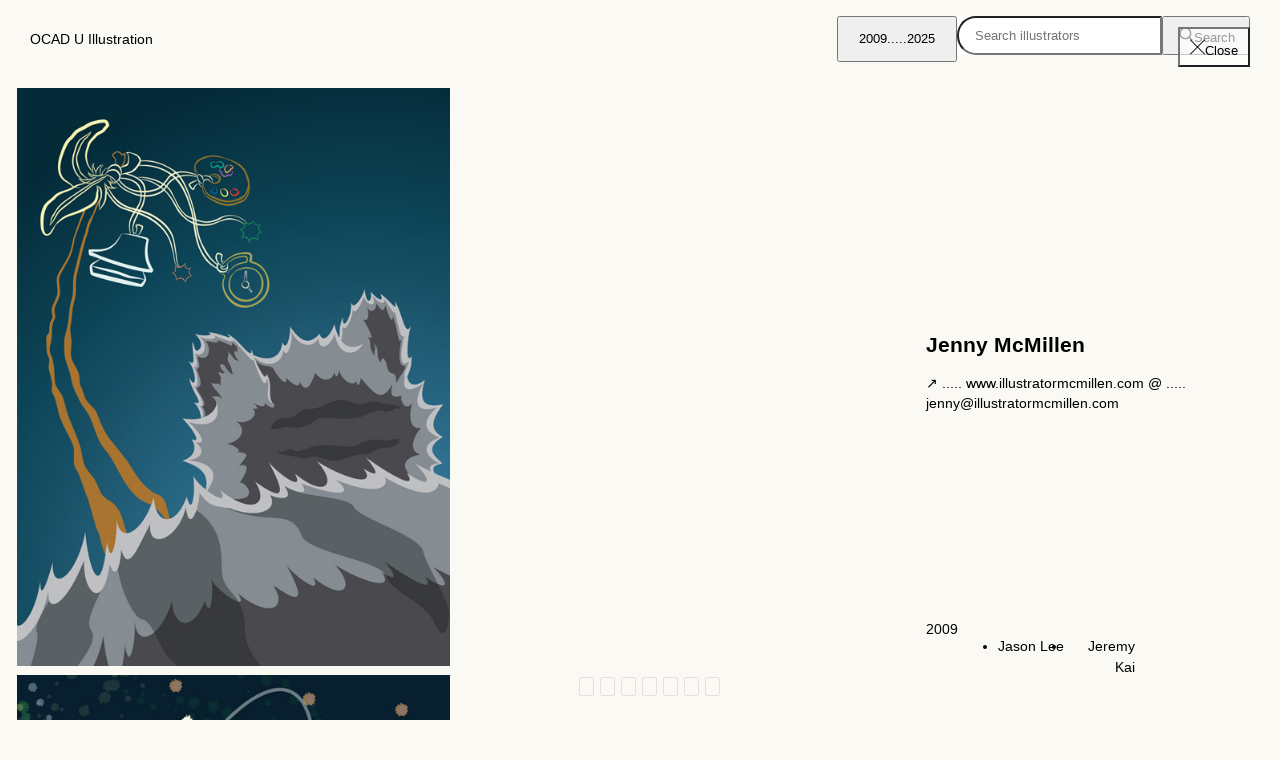

--- FILE ---
content_type: text/html; charset=UTF-8
request_url: https://www.ocaduillustration.com/illustrators/jenny-mcmillen/
body_size: 6311
content:
<!doctype html>
<html lang="en-US" class="
  ">

<head>
  <meta charset="UTF-8" />
  <meta name="viewport" content="width=device-width, initial-scale=1" />
  <title>Jenny McMillen &#8211; OCAD U Illustration</title>
<meta name='robots' content='max-image-preview:large' />
<link rel='dns-prefetch' href='//www.ocaduillustration.com' />
<link rel="alternate" title="oEmbed (JSON)" type="application/json+oembed" href="https://www.ocaduillustration.com/wp-json/oembed/1.0/embed?url=https%3A%2F%2Fwww.ocaduillustration.com%2Fillustrators%2Fjenny-mcmillen%2F" />
<link rel="alternate" title="oEmbed (XML)" type="text/xml+oembed" href="https://www.ocaduillustration.com/wp-json/oembed/1.0/embed?url=https%3A%2F%2Fwww.ocaduillustration.com%2Fillustrators%2Fjenny-mcmillen%2F&#038;format=xml" />
<style id='wp-img-auto-sizes-contain-inline-css'>
img:is([sizes=auto i],[sizes^="auto," i]){contain-intrinsic-size:3000px 1500px}
/*# sourceURL=wp-img-auto-sizes-contain-inline-css */
</style>
<link rel='stylesheet' id='ocadustyles-css' href='https://www.ocaduillustration.com/wp-content/themes/ocaduillustration/assets/dist/main.css?1746494352' media='all' />
<link rel="https://api.w.org/" href="https://www.ocaduillustration.com/wp-json/" /><link rel="alternate" title="JSON" type="application/json" href="https://www.ocaduillustration.com/wp-json/wp/v2/illustrator/237" /><link rel="canonical" href="https://www.ocaduillustration.com/illustrators/jenny-mcmillen/" />

<!-- social meta -->
<meta property="og:site_name" content="OCAD U Illustration">
<meta property="og:url" content="https://www.ocaduillustration.com/illustrators/jenny-mcmillen/">
<meta property="og:title" content="Jenny McMillen">
<meta property="og:type" content="article">
<meta property="og:description" content="">
<meta property="og:image" content="https://www.ocaduillustration.com/files/jenny_mcmillen_5.jpg">
<meta name="description" content="">
<link rel="shortcut icon" href="https://www.ocaduillustration.com/files/jenny_mcmillen_5-100x100.jpg">
<!-- end social meta -->
<style id='global-styles-inline-css'>
:root{--wp--preset--aspect-ratio--square: 1;--wp--preset--aspect-ratio--4-3: 4/3;--wp--preset--aspect-ratio--3-4: 3/4;--wp--preset--aspect-ratio--3-2: 3/2;--wp--preset--aspect-ratio--2-3: 2/3;--wp--preset--aspect-ratio--16-9: 16/9;--wp--preset--aspect-ratio--9-16: 9/16;--wp--preset--color--black: #000000;--wp--preset--color--cyan-bluish-gray: #abb8c3;--wp--preset--color--white: #ffffff;--wp--preset--color--pale-pink: #f78da7;--wp--preset--color--vivid-red: #cf2e2e;--wp--preset--color--luminous-vivid-orange: #ff6900;--wp--preset--color--luminous-vivid-amber: #fcb900;--wp--preset--color--light-green-cyan: #7bdcb5;--wp--preset--color--vivid-green-cyan: #00d084;--wp--preset--color--pale-cyan-blue: #8ed1fc;--wp--preset--color--vivid-cyan-blue: #0693e3;--wp--preset--color--vivid-purple: #9b51e0;--wp--preset--gradient--vivid-cyan-blue-to-vivid-purple: linear-gradient(135deg,rgb(6,147,227) 0%,rgb(155,81,224) 100%);--wp--preset--gradient--light-green-cyan-to-vivid-green-cyan: linear-gradient(135deg,rgb(122,220,180) 0%,rgb(0,208,130) 100%);--wp--preset--gradient--luminous-vivid-amber-to-luminous-vivid-orange: linear-gradient(135deg,rgb(252,185,0) 0%,rgb(255,105,0) 100%);--wp--preset--gradient--luminous-vivid-orange-to-vivid-red: linear-gradient(135deg,rgb(255,105,0) 0%,rgb(207,46,46) 100%);--wp--preset--gradient--very-light-gray-to-cyan-bluish-gray: linear-gradient(135deg,rgb(238,238,238) 0%,rgb(169,184,195) 100%);--wp--preset--gradient--cool-to-warm-spectrum: linear-gradient(135deg,rgb(74,234,220) 0%,rgb(151,120,209) 20%,rgb(207,42,186) 40%,rgb(238,44,130) 60%,rgb(251,105,98) 80%,rgb(254,248,76) 100%);--wp--preset--gradient--blush-light-purple: linear-gradient(135deg,rgb(255,206,236) 0%,rgb(152,150,240) 100%);--wp--preset--gradient--blush-bordeaux: linear-gradient(135deg,rgb(254,205,165) 0%,rgb(254,45,45) 50%,rgb(107,0,62) 100%);--wp--preset--gradient--luminous-dusk: linear-gradient(135deg,rgb(255,203,112) 0%,rgb(199,81,192) 50%,rgb(65,88,208) 100%);--wp--preset--gradient--pale-ocean: linear-gradient(135deg,rgb(255,245,203) 0%,rgb(182,227,212) 50%,rgb(51,167,181) 100%);--wp--preset--gradient--electric-grass: linear-gradient(135deg,rgb(202,248,128) 0%,rgb(113,206,126) 100%);--wp--preset--gradient--midnight: linear-gradient(135deg,rgb(2,3,129) 0%,rgb(40,116,252) 100%);--wp--preset--font-size--small: 13px;--wp--preset--font-size--medium: 20px;--wp--preset--font-size--large: 36px;--wp--preset--font-size--x-large: 42px;--wp--preset--spacing--20: 0.44rem;--wp--preset--spacing--30: 0.67rem;--wp--preset--spacing--40: 1rem;--wp--preset--spacing--50: 1.5rem;--wp--preset--spacing--60: 2.25rem;--wp--preset--spacing--70: 3.38rem;--wp--preset--spacing--80: 5.06rem;--wp--preset--shadow--natural: 6px 6px 9px rgba(0, 0, 0, 0.2);--wp--preset--shadow--deep: 12px 12px 50px rgba(0, 0, 0, 0.4);--wp--preset--shadow--sharp: 6px 6px 0px rgba(0, 0, 0, 0.2);--wp--preset--shadow--outlined: 6px 6px 0px -3px rgb(255, 255, 255), 6px 6px rgb(0, 0, 0);--wp--preset--shadow--crisp: 6px 6px 0px rgb(0, 0, 0);}:where(body) { margin: 0; }.wp-site-blocks > .alignleft { float: left; margin-right: 2em; }.wp-site-blocks > .alignright { float: right; margin-left: 2em; }.wp-site-blocks > .aligncenter { justify-content: center; margin-left: auto; margin-right: auto; }:where(.is-layout-flex){gap: 0.5em;}:where(.is-layout-grid){gap: 0.5em;}.is-layout-flow > .alignleft{float: left;margin-inline-start: 0;margin-inline-end: 2em;}.is-layout-flow > .alignright{float: right;margin-inline-start: 2em;margin-inline-end: 0;}.is-layout-flow > .aligncenter{margin-left: auto !important;margin-right: auto !important;}.is-layout-constrained > .alignleft{float: left;margin-inline-start: 0;margin-inline-end: 2em;}.is-layout-constrained > .alignright{float: right;margin-inline-start: 2em;margin-inline-end: 0;}.is-layout-constrained > .aligncenter{margin-left: auto !important;margin-right: auto !important;}.is-layout-constrained > :where(:not(.alignleft):not(.alignright):not(.alignfull)){margin-left: auto !important;margin-right: auto !important;}body .is-layout-flex{display: flex;}.is-layout-flex{flex-wrap: wrap;align-items: center;}.is-layout-flex > :is(*, div){margin: 0;}body .is-layout-grid{display: grid;}.is-layout-grid > :is(*, div){margin: 0;}body{padding-top: 0px;padding-right: 0px;padding-bottom: 0px;padding-left: 0px;}a:where(:not(.wp-element-button)){text-decoration: underline;}:root :where(.wp-element-button, .wp-block-button__link){background-color: #32373c;border-width: 0;color: #fff;font-family: inherit;font-size: inherit;font-style: inherit;font-weight: inherit;letter-spacing: inherit;line-height: inherit;padding-top: calc(0.667em + 2px);padding-right: calc(1.333em + 2px);padding-bottom: calc(0.667em + 2px);padding-left: calc(1.333em + 2px);text-decoration: none;text-transform: inherit;}.has-black-color{color: var(--wp--preset--color--black) !important;}.has-cyan-bluish-gray-color{color: var(--wp--preset--color--cyan-bluish-gray) !important;}.has-white-color{color: var(--wp--preset--color--white) !important;}.has-pale-pink-color{color: var(--wp--preset--color--pale-pink) !important;}.has-vivid-red-color{color: var(--wp--preset--color--vivid-red) !important;}.has-luminous-vivid-orange-color{color: var(--wp--preset--color--luminous-vivid-orange) !important;}.has-luminous-vivid-amber-color{color: var(--wp--preset--color--luminous-vivid-amber) !important;}.has-light-green-cyan-color{color: var(--wp--preset--color--light-green-cyan) !important;}.has-vivid-green-cyan-color{color: var(--wp--preset--color--vivid-green-cyan) !important;}.has-pale-cyan-blue-color{color: var(--wp--preset--color--pale-cyan-blue) !important;}.has-vivid-cyan-blue-color{color: var(--wp--preset--color--vivid-cyan-blue) !important;}.has-vivid-purple-color{color: var(--wp--preset--color--vivid-purple) !important;}.has-black-background-color{background-color: var(--wp--preset--color--black) !important;}.has-cyan-bluish-gray-background-color{background-color: var(--wp--preset--color--cyan-bluish-gray) !important;}.has-white-background-color{background-color: var(--wp--preset--color--white) !important;}.has-pale-pink-background-color{background-color: var(--wp--preset--color--pale-pink) !important;}.has-vivid-red-background-color{background-color: var(--wp--preset--color--vivid-red) !important;}.has-luminous-vivid-orange-background-color{background-color: var(--wp--preset--color--luminous-vivid-orange) !important;}.has-luminous-vivid-amber-background-color{background-color: var(--wp--preset--color--luminous-vivid-amber) !important;}.has-light-green-cyan-background-color{background-color: var(--wp--preset--color--light-green-cyan) !important;}.has-vivid-green-cyan-background-color{background-color: var(--wp--preset--color--vivid-green-cyan) !important;}.has-pale-cyan-blue-background-color{background-color: var(--wp--preset--color--pale-cyan-blue) !important;}.has-vivid-cyan-blue-background-color{background-color: var(--wp--preset--color--vivid-cyan-blue) !important;}.has-vivid-purple-background-color{background-color: var(--wp--preset--color--vivid-purple) !important;}.has-black-border-color{border-color: var(--wp--preset--color--black) !important;}.has-cyan-bluish-gray-border-color{border-color: var(--wp--preset--color--cyan-bluish-gray) !important;}.has-white-border-color{border-color: var(--wp--preset--color--white) !important;}.has-pale-pink-border-color{border-color: var(--wp--preset--color--pale-pink) !important;}.has-vivid-red-border-color{border-color: var(--wp--preset--color--vivid-red) !important;}.has-luminous-vivid-orange-border-color{border-color: var(--wp--preset--color--luminous-vivid-orange) !important;}.has-luminous-vivid-amber-border-color{border-color: var(--wp--preset--color--luminous-vivid-amber) !important;}.has-light-green-cyan-border-color{border-color: var(--wp--preset--color--light-green-cyan) !important;}.has-vivid-green-cyan-border-color{border-color: var(--wp--preset--color--vivid-green-cyan) !important;}.has-pale-cyan-blue-border-color{border-color: var(--wp--preset--color--pale-cyan-blue) !important;}.has-vivid-cyan-blue-border-color{border-color: var(--wp--preset--color--vivid-cyan-blue) !important;}.has-vivid-purple-border-color{border-color: var(--wp--preset--color--vivid-purple) !important;}.has-vivid-cyan-blue-to-vivid-purple-gradient-background{background: var(--wp--preset--gradient--vivid-cyan-blue-to-vivid-purple) !important;}.has-light-green-cyan-to-vivid-green-cyan-gradient-background{background: var(--wp--preset--gradient--light-green-cyan-to-vivid-green-cyan) !important;}.has-luminous-vivid-amber-to-luminous-vivid-orange-gradient-background{background: var(--wp--preset--gradient--luminous-vivid-amber-to-luminous-vivid-orange) !important;}.has-luminous-vivid-orange-to-vivid-red-gradient-background{background: var(--wp--preset--gradient--luminous-vivid-orange-to-vivid-red) !important;}.has-very-light-gray-to-cyan-bluish-gray-gradient-background{background: var(--wp--preset--gradient--very-light-gray-to-cyan-bluish-gray) !important;}.has-cool-to-warm-spectrum-gradient-background{background: var(--wp--preset--gradient--cool-to-warm-spectrum) !important;}.has-blush-light-purple-gradient-background{background: var(--wp--preset--gradient--blush-light-purple) !important;}.has-blush-bordeaux-gradient-background{background: var(--wp--preset--gradient--blush-bordeaux) !important;}.has-luminous-dusk-gradient-background{background: var(--wp--preset--gradient--luminous-dusk) !important;}.has-pale-ocean-gradient-background{background: var(--wp--preset--gradient--pale-ocean) !important;}.has-electric-grass-gradient-background{background: var(--wp--preset--gradient--electric-grass) !important;}.has-midnight-gradient-background{background: var(--wp--preset--gradient--midnight) !important;}.has-small-font-size{font-size: var(--wp--preset--font-size--small) !important;}.has-medium-font-size{font-size: var(--wp--preset--font-size--medium) !important;}.has-large-font-size{font-size: var(--wp--preset--font-size--large) !important;}.has-x-large-font-size{font-size: var(--wp--preset--font-size--x-large) !important;}
/*# sourceURL=global-styles-inline-css */
</style>
</head>

<body class="single">
  <a class="screen-reader-shortcut" href="#main">Skip to main content</a>

  <header>
    <div class="app-head-items">

        <div class="heading-inner">
          <div class="logo-wrapper">
            <a href="https://www.ocaduillustration.com/" class="logo font-normal" rel="home" title="OCAD U Illustration">
              OCAD U Illustration            </a>
          </div>
          <div class="header-items-wrapper">
              <button id="year-select-link" aria-controls="panel-year-select" data-panel="year-select" class="header-item" title="Navigate years">2009.....2025</button>
              <div class="search-wrapper content-center">
                <form role="search" method="get" class="search-form rounded-full items-center" action="https://www.ocaduillustration.com/">
  <label for="autocomplete" class="screen-reader-shortcut">Search</label>
  <input required type="search" class="search-field" id="autocomplete" placeholder="Search illustrators" value="" name="s" title="Search for:" />
  <button type="submit" aria-label="Search" class="search-submit"><svg xmlns="http://www.w3.org/2000/svg" width="16" height="16" viewBox="0 0 24 24" fill="none" stroke="currentColor" stroke-width="2" stroke-linecap="round" stroke-linejoin="round" class="feather feather-search"><circle cx="11" cy="11" r="8"></circle><line x1="21" y1="21" x2="16.65" y2="16.65"></line></svg><span class="hidden">Search</span></button>
</form>
              </div>
          </div>
        </div>

        
        <div id="panel-year-select" class="year-select panel" aria-hidden="true" tabindex="-1">
          <div class="panel-inner">
            <ul class="year-select-wrapper">
              <li class='year-list-item'><div class='year-list-item-inner'><a class='year-item ' href='https://www.ocaduillustration.com/year/2025/' title='View Work From 2025'><span class='year-text'>2025</span><img srcset='https://www.ocaduillustration.com/files/MariadelosAngeles_SanchezGarcia_1-600x750.jpg 600w, https://www.ocaduillustration.com/files/MariadelosAngeles_SanchezGarcia_1-1229x1536.jpg 1229w, https://www.ocaduillustration.com/files/MariadelosAngeles_SanchezGarcia_1-560x700.jpg 560w, https://www.ocaduillustration.com/files/MariadelosAngeles_SanchezGarcia_1-300x375.jpg 300w, https://www.ocaduillustration.com/files/MariadelosAngeles_SanchezGarcia_1-150x188.jpg 150w, https://www.ocaduillustration.com/files/MariadelosAngeles_SanchezGarcia_1.jpg 1600w' loading='lazy' width='300' height='460' src='https://www.ocaduillustration.com/files/MariadelosAngeles_SanchezGarcia_1-300x375.jpg' sizes='300px' class='year-item-image' alt='Graduating year feature image' /></a></div></li><li class='year-list-item'><div class='year-list-item-inner'><a class='year-item ' href='https://www.ocaduillustration.com/year/2024/' title='View Work From 2024'><span class='year-text'>2024</span><img srcset='https://www.ocaduillustration.com/files/sarah_johnston_6_featured-600x800.jpg 600w, https://www.ocaduillustration.com/files/sarah_johnston_6_featured-1152x1536.jpg 1152w, https://www.ocaduillustration.com/files/sarah_johnston_6_featured-560x747.jpg 560w, https://www.ocaduillustration.com/files/sarah_johnston_6_featured-300x400.jpg 300w, https://www.ocaduillustration.com/files/sarah_johnston_6_featured-150x200.jpg 150w, https://www.ocaduillustration.com/files/sarah_johnston_6_featured.jpg 1440w' loading='lazy' width='300' height='460' src='https://www.ocaduillustration.com/files/sarah_johnston_6_featured-300x400.jpg' sizes='300px' class='year-item-image' alt='Graduating year feature image' /></a></div></li><li class='year-list-item'><div class='year-list-item-inner'><a class='year-item ' href='https://www.ocaduillustration.com/year/2023/' title='View Work From 2023'><span class='year-text'>2023</span><img srcset='https://www.ocaduillustration.com/files/Mimi_Liang_1_featured-600x857.jpg 600w, https://www.ocaduillustration.com/files/Mimi_Liang_1_featured-560x800.jpg 560w, https://www.ocaduillustration.com/files/Mimi_Liang_1_featured-300x429.jpg 300w, https://www.ocaduillustration.com/files/Mimi_Liang_1_featured-150x214.jpg 150w, https://www.ocaduillustration.com/files/Mimi_Liang_1_featured.jpg 1008w' loading='lazy' width='300' height='460' src='https://www.ocaduillustration.com/files/Mimi_Liang_1_featured-300x429.jpg' sizes='300px' class='year-item-image' alt='Graduating year feature image' /></a></div></li><li class='year-list-item'><div class='year-list-item-inner'><a class='year-item ' href='https://www.ocaduillustration.com/year/2022/' title='View Work From 2022'><span class='year-text'>2022</span><img srcset='https://www.ocaduillustration.com/files/joy_eom_2_featured-600x464.jpg 600w, https://www.ocaduillustration.com/files/joy_eom_2_featured-1600x1236.jpg 1600w, https://www.ocaduillustration.com/files/joy_eom_2_featured-1536x1187.jpg 1536w, https://www.ocaduillustration.com/files/joy_eom_2_featured-2048x1583.jpg 2048w, https://www.ocaduillustration.com/files/joy_eom_2_featured-560x433.jpg 560w, https://www.ocaduillustration.com/files/joy_eom_2_featured-300x232.jpg 300w, https://www.ocaduillustration.com/files/joy_eom_2_featured-150x116.jpg 150w' loading='lazy' width='300' height='460' src='https://www.ocaduillustration.com/files/joy_eom_2_featured-300x232.jpg' sizes='300px' class='year-item-image' alt='Graduating year feature image' /></a></div></li><li class='year-list-item'><div class='year-list-item-inner'><a class='year-item ' href='https://www.ocaduillustration.com/year/2021/' title='View Work From 2021'><span class='year-text'>2021</span><img srcset='https://www.ocaduillustration.com/files/caitlin_todd_1_featured-600x604.jpg 600w, https://www.ocaduillustration.com/files/caitlin_todd_1_featured-1600x1611.jpg 1600w, https://www.ocaduillustration.com/files/caitlin_todd_1_featured-1525x1536.jpg 1525w, https://www.ocaduillustration.com/files/caitlin_todd_1_featured-560x564.jpg 560w, https://www.ocaduillustration.com/files/caitlin_todd_1_featured-300x302.jpg 300w, https://www.ocaduillustration.com/files/caitlin_todd_1_featured-150x151.jpg 150w, https://www.ocaduillustration.com/files/caitlin_todd_1_featured-100x100.jpg 100w, https://www.ocaduillustration.com/files/caitlin_todd_1_featured.jpg 1986w' loading='lazy' width='300' height='460' src='https://www.ocaduillustration.com/files/caitlin_todd_1_featured-300x302.jpg' sizes='300px' class='year-item-image' alt='Graduating year feature image' /></a></div></li><li class='year-list-item'><div class='year-list-item-inner'><a class='year-item ' href='https://www.ocaduillustration.com/year/2020/' title='View Work From 2020'><span class='year-text'>2020</span><img srcset='https://www.ocaduillustration.com/files/Rui_Kang_4-featured-600x776.jpg 600w, https://www.ocaduillustration.com/files/Rui_Kang_4-featured-1600x2071.jpg 1600w, https://www.ocaduillustration.com/files/Rui_Kang_4-featured-1187x1536.jpg 1187w, https://www.ocaduillustration.com/files/Rui_Kang_4-featured-1583x2048.jpg 1583w, https://www.ocaduillustration.com/files/Rui_Kang_4-featured-560x725.jpg 560w, https://www.ocaduillustration.com/files/Rui_Kang_4-featured-300x388.jpg 300w, https://www.ocaduillustration.com/files/Rui_Kang_4-featured-150x194.jpg 150w, https://www.ocaduillustration.com/files/Rui_Kang_4-featured-scaled.jpg 1978w' loading='lazy' width='300' height='460' src='https://www.ocaduillustration.com/files/Rui_Kang_4-featured-300x388.jpg' sizes='300px' class='year-item-image' alt='Graduating year feature image' /></a></div></li><li class='year-list-item'><div class='year-list-item-inner'><a class='year-item ' href='https://www.ocaduillustration.com/year/2019/' title='View Work From 2019'><span class='year-text'>2019</span><img srcset='https://www.ocaduillustration.com/files/William_Hayward_johns_-3-600x464.jpg 600w, https://www.ocaduillustration.com/files/William_Hayward_johns_-3-1536x1187.jpg 1536w, https://www.ocaduillustration.com/files/William_Hayward_johns_-3-560x433.jpg 560w, https://www.ocaduillustration.com/files/William_Hayward_johns_-3-300x232.jpg 300w, https://www.ocaduillustration.com/files/William_Hayward_johns_-3-150x116.jpg 150w, https://www.ocaduillustration.com/files/William_Hayward_johns_-3-1200x927.jpg 1200w, https://www.ocaduillustration.com/files/William_Hayward_johns_-3.jpg 1600w' loading='lazy' width='300' height='460' src='https://www.ocaduillustration.com/files/William_Hayward_johns_-3-300x232.jpg' sizes='300px' class='year-item-image' alt='Graduating year feature image' /></a></div></li><li class='year-list-item'><div class='year-list-item-inner'><a class='year-item ' href='https://www.ocaduillustration.com/year/2018/' title='View Work From 2018'><span class='year-text'>2018</span><img srcset='https://www.ocaduillustration.com/files/bree_main_2_featured.jpg 516w, https://www.ocaduillustration.com/files/bree_main_2_featured-300x455.jpg 300w, https://www.ocaduillustration.com/files/bree_main_2_featured-150x227.jpg 150w' loading='lazy' width='300' height='460' src='https://www.ocaduillustration.com/files/bree_main_2_featured-300x455.jpg' sizes='300px' class='year-item-image' alt='Graduating year feature image' /></a></div></li><li class='year-list-item'><div class='year-list-item-inner'><a class='year-item ' href='https://www.ocaduillustration.com/year/2017/' title='View Work From 2017'><span class='year-text'>2017</span><img srcset='https://www.ocaduillustration.com/files/Eva_Link_5_featured-600x745.jpg 600w, https://www.ocaduillustration.com/files/Eva_Link_5_featured-560x696.jpg 560w, https://www.ocaduillustration.com/files/Eva_Link_5_featured-300x373.jpg 300w, https://www.ocaduillustration.com/files/Eva_Link_5_featured-150x186.jpg 150w, https://www.ocaduillustration.com/files/Eva_Link_5_featured.jpg 805w' loading='lazy' width='300' height='460' src='https://www.ocaduillustration.com/files/Eva_Link_5_featured-300x373.jpg' sizes='300px' class='year-item-image' alt='Graduating year feature image' /></a></div></li><li class='year-list-item'><div class='year-list-item-inner'><a class='year-item ' href='https://www.ocaduillustration.com/year/2016/' title='View Work From 2016'><span class='year-text'>2016</span><img srcset='https://www.ocaduillustration.com/files/Marie_Cherniy_3_feature-600x764.jpg 600w, https://www.ocaduillustration.com/files/Marie_Cherniy_3_feature-560x713.jpg 560w, https://www.ocaduillustration.com/files/Marie_Cherniy_3_feature-300x382.jpg 300w, https://www.ocaduillustration.com/files/Marie_Cherniy_3_feature-150x191.jpg 150w, https://www.ocaduillustration.com/files/Marie_Cherniy_3_feature.jpg 792w' loading='lazy' width='300' height='460' src='https://www.ocaduillustration.com/files/Marie_Cherniy_3_feature-300x382.jpg' sizes='300px' class='year-item-image' alt='Graduating year feature image' /></a></div></li><li class='year-list-item'><div class='year-list-item-inner'><a class='year-item ' href='https://www.ocaduillustration.com/year/2015/' title='View Work From 2015'><span class='year-text'>2015</span><img srcset='https://www.ocaduillustration.com/files/Sam_Nolan_3_Featured-600x451.jpg 600w, https://www.ocaduillustration.com/files/Sam_Nolan_3_Featured-560x421.jpg 560w, https://www.ocaduillustration.com/files/Sam_Nolan_3_Featured-300x225.jpg 300w, https://www.ocaduillustration.com/files/Sam_Nolan_3_Featured-150x113.jpg 150w, https://www.ocaduillustration.com/files/Sam_Nolan_3_Featured.jpg 1000w' loading='lazy' width='300' height='460' src='https://www.ocaduillustration.com/files/Sam_Nolan_3_Featured-300x225.jpg' sizes='300px' class='year-item-image' alt='Graduating year feature image' /></a></div></li><li class='year-list-item'><div class='year-list-item-inner'><a class='year-item ' href='https://www.ocaduillustration.com/year/2014/' title='View Work From 2014'><span class='year-text'>2014</span><img srcset='https://www.ocaduillustration.com/files/Jeff_Fenwick_1-600x774.jpg 600w, https://www.ocaduillustration.com/files/Jeff_Fenwick_1-560x723.jpg 560w, https://www.ocaduillustration.com/files/Jeff_Fenwick_1-300x387.jpg 300w, https://www.ocaduillustration.com/files/Jeff_Fenwick_1-150x194.jpg 150w, https://www.ocaduillustration.com/files/Jeff_Fenwick_1.jpg 674w' loading='lazy' width='300' height='460' src='https://www.ocaduillustration.com/files/Jeff_Fenwick_1-300x387.jpg' sizes='300px' class='year-item-image' alt='Graduating year feature image' /></a></div></li><li class='year-list-item'><div class='year-list-item-inner'><a class='year-item ' href='https://www.ocaduillustration.com/year/2013/' title='View Work From 2013'><span class='year-text'>2013</span><img srcset='https://www.ocaduillustration.com/files/grace_apple_kim_2-600x846.jpg 600w, https://www.ocaduillustration.com/files/grace_apple_kim_2-560x790.jpg 560w, https://www.ocaduillustration.com/files/grace_apple_kim_2-300x423.jpg 300w, https://www.ocaduillustration.com/files/grace_apple_kim_2-150x212.jpg 150w, https://www.ocaduillustration.com/files/grace_apple_kim_2.jpg 709w' loading='lazy' width='300' height='460' src='https://www.ocaduillustration.com/files/grace_apple_kim_2-300x423.jpg' sizes='300px' class='year-item-image' alt='Graduating year feature image' /></a></div></li><li class='year-list-item'><div class='year-list-item-inner'><a class='year-item ' href='https://www.ocaduillustration.com/year/2012/' title='View Work From 2012'><span class='year-text'>2012</span><img srcset='https://www.ocaduillustration.com/files/LeBlanc_Larry2-600x769.jpg 600w, https://www.ocaduillustration.com/files/LeBlanc_Larry2-560x718.jpg 560w, https://www.ocaduillustration.com/files/LeBlanc_Larry2-300x385.jpg 300w, https://www.ocaduillustration.com/files/LeBlanc_Larry2-150x192.jpg 150w, https://www.ocaduillustration.com/files/LeBlanc_Larry2.jpg 702w' loading='lazy' width='300' height='460' src='https://www.ocaduillustration.com/files/LeBlanc_Larry2-300x385.jpg' sizes='300px' class='year-item-image' alt='Graduating year feature image' /></a></div></li><li class='year-list-item'><div class='year-list-item-inner'><a class='year-item ' href='https://www.ocaduillustration.com/year/2011/' title='View Work From 2011'><span class='year-text'>2011</span><img srcset='https://www.ocaduillustration.com/files/Mike_Ellis_1-600x800.jpeg 600w, https://www.ocaduillustration.com/files/Mike_Ellis_1-560x746.jpeg 560w, https://www.ocaduillustration.com/files/Mike_Ellis_1-300x400.jpeg 300w, https://www.ocaduillustration.com/files/Mike_Ellis_1-150x200.jpeg 150w, https://www.ocaduillustration.com/files/Mike_Ellis_1.jpeg 670w' loading='lazy' width='300' height='460' src='https://www.ocaduillustration.com/files/Mike_Ellis_1-300x400.jpeg' sizes='300px' class='year-item-image' alt='Graduating year feature image' /></a></div></li><li class='year-list-item'><div class='year-list-item-inner'><a class='year-item ' href='https://www.ocaduillustration.com/year/2010/' title='View Work From 2010'><span class='year-text'>2010</span><img srcset='https://www.ocaduillustration.com/files/sohyoung_kim_4-600x497.jpg 600w, https://www.ocaduillustration.com/files/sohyoung_kim_4-560x464.jpg 560w, https://www.ocaduillustration.com/files/sohyoung_kim_4-300x248.jpg 300w, https://www.ocaduillustration.com/files/sohyoung_kim_4-150x124.jpg 150w, https://www.ocaduillustration.com/files/sohyoung_kim_4.jpg 750w' loading='lazy' width='300' height='460' src='https://www.ocaduillustration.com/files/sohyoung_kim_4-300x248.jpg' sizes='300px' class='year-item-image' alt='Graduating year feature image' /></a></div></li><li class='year-list-item'><div class='year-list-item-inner'><a class='year-item active' href='https://www.ocaduillustration.com/year/2009/' title='View Work From 2009'><span class='year-text'>2009</span><img srcset='https://www.ocaduillustration.com/files/edward_deng_8-600x782.jpg 600w, https://www.ocaduillustration.com/files/edward_deng_8-560x730.jpg 560w, https://www.ocaduillustration.com/files/edward_deng_8-300x391.jpg 300w, https://www.ocaduillustration.com/files/edward_deng_8-150x195.jpg 150w, https://www.ocaduillustration.com/files/edward_deng_8.jpg 614w' loading='lazy' width='300' height='460' src='https://www.ocaduillustration.com/files/edward_deng_8-300x391.jpg' sizes='300px' class='year-item-image' alt='Graduating year feature image' /></a></div></li>            </ul>
          </div>
          <button class="close-panel rounded-full" title="Close panel" aria-label="Close search panel"><svg width="15" height="16" viewBox="0 0 15 16" xmlns="http://www.w3.org/2000/svg"><path clip-rule="evenodd" d="M14.818 1.39a.5.5 0 0 0-.707-.708L7.5 7.292.89.683a.5.5 0 1 0-.708.707L6.792 8l-6.61 6.61a.5.5 0 1 0 .707.708l6.61-6.61 6.612 6.61a.5.5 0 1 0 .707-.707L8.207 8l6.61-6.61z"></path></svg><span class="hidden">Close</span></button>
        </div> <!-- year-select-->
    </div><!-- .app-head-items -->
  </header><!-- header -->

  <main id="main">

<script type="application/ld+json">
  {"@context":"https://schema.org","@type":"CreativeWork","author":{"@type":"Person","name":"Jenny McMillen","email":"jenny@illustratormcmillen.com","sameAs":"http://www.illustratormcmillen.com"},"image":{"@type":"ImageObject","url":"https://www.ocaduillustration.com/files/jenny_mcmillen_5.jpg","width":540,"height":720}}</script>

<article class="single-illustrator">

  <div class="illustrator-gallery-container">
    <div id='pack-content' class='flex flex-wrap gallery-grid'><div class='grid-col grid-col-1'></div>
  <div class='grid-col grid-col-2'></div>
  <div class='grid-col grid-col-3'></div>
  <div class='grid-col grid-col-4'></div><figure class='gallery-item'>
			<div class='gallery-icon portrait'>
				<a class="gallery-icon-anchor" data-srcset="" data-src-large="https://www.ocaduillustration.com/files/jenny_mcmillen_1.jpg" data-caption="" data-sizes="(max-width: 540px) 100vw, 540px" href='https://www.ocaduillustration.com/files/jenny_mcmillen_1.jpg'><img width="540" height="720" src="https://www.ocaduillustration.com/files/jenny_mcmillen_1.jpg" class="lazyload blur-up" alt="Illustration by Jenny McMillen" fetchpriority="high" data-sizes="auto" title="Enlarge" /></a>
			</div></figure><figure class='gallery-item'>
			<div class='gallery-icon portrait'>
				<a class="gallery-icon-anchor" data-srcset="" data-src-large="https://www.ocaduillustration.com/files/jenny_mcmillen_2.jpg" data-caption="" data-sizes="(max-width: 540px) 100vw, 540px" href='https://www.ocaduillustration.com/files/jenny_mcmillen_2.jpg'><img width="540" height="720" src="https://www.ocaduillustration.com/files/jenny_mcmillen_2.jpg" class="lazyload blur-up" alt="Illustration by Jenny McMillen" data-sizes="auto" title="Enlarge" /></a>
			</div></figure><figure class='gallery-item'>
			<div class='gallery-icon portrait'>
				<a class="gallery-icon-anchor" data-srcset="" data-src-large="https://www.ocaduillustration.com/files/jenny_mcmillen_3.jpg" data-caption="" data-sizes="(max-width: 540px) 100vw, 540px" href='https://www.ocaduillustration.com/files/jenny_mcmillen_3.jpg'><img width="540" height="720" src="https://www.ocaduillustration.com/files/jenny_mcmillen_3.jpg" class="lazyload blur-up" alt="Illustration by Jenny McMillen" data-sizes="auto" title="Enlarge" /></a>
			</div></figure><figure class='gallery-item'>
			<div class='gallery-icon portrait'>
				<a class="gallery-icon-anchor" data-srcset="" data-src-large="https://www.ocaduillustration.com/files/jenny_mcmillen_4.jpg" data-caption="" data-sizes="(max-width: 540px) 100vw, 540px" href='https://www.ocaduillustration.com/files/jenny_mcmillen_4.jpg'><img width="540" height="719" src="https://www.ocaduillustration.com/files/jenny_mcmillen_4.jpg" class="lazyload blur-up" alt="Illustration by Jenny McMillen" loading="lazy" data-sizes="auto" title="Enlarge" /></a>
			</div></figure><figure class='gallery-item'>
			<div class='gallery-icon portrait'>
				<a class="gallery-icon-anchor" data-srcset="https://www.ocaduillustration.com/files/jenny_mcmillen_5.jpg 540w, https://www.ocaduillustration.com/files/jenny_mcmillen_5-300x400.jpg 300w, https://www.ocaduillustration.com/files/jenny_mcmillen_5-150x200.jpg 150w" data-src-large="https://www.ocaduillustration.com/files/jenny_mcmillen_5.jpg" data-caption="" data-sizes="(max-width: 540px) 100vw, 540px" href='https://www.ocaduillustration.com/files/jenny_mcmillen_5.jpg'><img width="540" height="720" src="https://www.ocaduillustration.com/files/jenny_mcmillen_5.jpg" class="lazyload blur-up" alt="Illustration by Jenny McMillen" loading="lazy" data-sizes="auto" data-srcset="https://www.ocaduillustration.com/files/jenny_mcmillen_5.jpg 540w, https://www.ocaduillustration.com/files/jenny_mcmillen_5-300x400.jpg 300w, https://www.ocaduillustration.com/files/jenny_mcmillen_5-150x200.jpg 150w" data-src="https://www.ocaduillustration.com/files/jenny_mcmillen_5-150x200.jpg" title="Enlarge" /></a>
			</div></figure><figure class='gallery-item'>
			<div class='gallery-icon portrait'>
				<a class="gallery-icon-anchor" data-srcset="" data-src-large="https://www.ocaduillustration.com/files/jenny_mcmillen_6.jpg" data-caption="" data-sizes="(max-width: 540px) 100vw, 540px" href='https://www.ocaduillustration.com/files/jenny_mcmillen_6.jpg'><img width="540" height="720" src="https://www.ocaduillustration.com/files/jenny_mcmillen_6.jpg" class="lazyload blur-up" alt="Illustration by Jenny McMillen" loading="lazy" data-sizes="auto" title="Enlarge" /></a>
			</div></figure><figure class='gallery-item'>
			<div class='gallery-icon portrait'>
				<a class="gallery-icon-anchor" data-srcset="" data-src-large="https://www.ocaduillustration.com/files/jenny_mcmillen_7.jpg" data-caption="" data-sizes="(max-width: 539px) 100vw, 539px" href='https://www.ocaduillustration.com/files/jenny_mcmillen_7.jpg'><img width="539" height="719" src="https://www.ocaduillustration.com/files/jenny_mcmillen_7.jpg" class="lazyload blur-up" alt="Illustration by Jenny McMillen" loading="lazy" data-sizes="auto" title="Enlarge" /></a>
			</div></figure>
		</div>
    <div id="image-modal" class="image-modal-wrapper hidden">
          <div class="miniview-container">
        <div class="miniview image-modal-miniview">
        </div>
      </div>
      <button class="close-panel rounded-full" title="Close full view" aria-label="Close full view"><svg width="15" height="16" viewBox="0 0 15 16" xmlns="http://www.w3.org/2000/svg"><path clip-rule="evenodd" d="M14.818 1.39a.5.5 0 0 0-.707-.708L7.5 7.292.89.683a.5.5 0 1 0-.708.707L6.792 8l-6.61 6.61a.5.5 0 1 0 .707.708l6.61-6.61 6.612 6.61a.5.5 0 1 0 .707-.707L8.207 8l6.61-6.61z"></path></svg><span class="hidden">Close</span></button>
      <div class="image-modal-container">
        <div class="image-modal-image"></div>
        <div class="image-modal-caption p-3 text-xs leading-normal bottom-4 right-4 absolute"></div>
      </div>
    </div>
  </div>

  <div class="illustrator-meta" role="complementary">
    <div class="illustrator-meta-wrapper">
      <div class="illustrator-meta-wrapper-inner">
        <div class="illustrator-meta-description">

          
          <div class="thesis-description">
                      </div>

        </div>

        <div class="meta">
          <header class="illustrator-meta-header">
            <h1 class="illustrator-meta-name text-l my-4">Jenny McMillen</h1> 
          </header><!-- .illustrator-meta-header -->
          <div class="illustrator-meta-items">
                                      <a target="_blank" rel="noopener" title="http://www.illustratormcmillen.com"
              class="meta-link truncate block"
              href="http://www.illustratormcmillen.com">
                ↗ .....
                www.illustratormcmillen.com              </a>
            
            
                          <a
              title="jenny@illustratormcmillen.com" class="meta-link truncate block"
              href="mailto:jenny@illustratormcmillen.com">
                @ ..... jenny@illustratormcmillen.com</a>
                      </div>
        </div>
      </div>

      <div class="illustrator-nav-single-wrapper text-xs flex items-stretch bg-white rounded-full">
        <a class="section-indicator-single px-4 bg-neutral-200 content-center text-neutral-500 hover:text-neutral-900" href="/year/2009" title="Return to 2009 index">2009</a>        <ul class="illustrator-nav-single grow">
                    <li class="nav-previous">
            <a class="p-3" href="https://www.ocaduillustration.com/illustrators/jason-lee/" rel="prev"><span class="name previous-link truncate block">Jason Lee</span></a>          </li>
          <li class="nav-next">
            <a class="p-3" href="https://www.ocaduillustration.com/illustrators/jeremy-kai/" rel="next"><span class="name next-link truncate block">Jeremy Kai</span></a>          </li>
        </ul><!-- .llustrator-nav-single -->
      </div>

    </div>

  </div><!-- .illustrator-meta -->

</article><!-- .single-illustrator -->
  </main><!-- #content -->
  <div class="loader"><p class="font-mono loader-text">Loading</p></div>

  <script type="speculationrules">
{"prefetch":[{"source":"document","where":{"and":[{"href_matches":"/*"},{"not":{"href_matches":["/wp-*.php","/wp-admin/*","/files/*","/wp-content/*","/wp-content/plugins/*","/wp-content/themes/ocaduillustration/*","/*\\?(.+)"]}},{"not":{"selector_matches":"a[rel~=\"nofollow\"]"}},{"not":{"selector_matches":".no-prefetch, .no-prefetch a"}}]},"eagerness":"conservative"}]}
</script>
<script src="https://www.ocaduillustration.com/wp-content/themes/ocaduillustration/assets/dist/app.js?1746494352" id="app-js"></script>

  </body>
</html>
<!--
Performance optimized by Redis Object Cache. Learn more: https://wprediscache.com

Retrieved 2595 objects (373 KB) from Redis using Predis (v2.4.0).
-->


--- FILE ---
content_type: application/javascript
request_url: https://www.ocaduillustration.com/wp-content/themes/ocaduillustration/assets/dist/app.js?1746494352
body_size: 36715
content:
/*! For license information please see app.js.LICENSE.txt */
(()=>{var t={26:(t,e)=>{"use strict";var n,i=Object.assign||function(t){for(var e,n=1;n<arguments.length;n++)for(var i in e=arguments[n])Object.prototype.hasOwnProperty.call(e,i)&&(t[i]=e[i]);return t},r=function(t,e){if(t){"undefined"!=typeof window&&function(){function t(t,e){e=e||{bubbles:!1,cancelable:!1,detail:void 0};var n=document.createEvent("CustomEvent");return n.initCustomEvent(t,e.bubbles,e.cancelable,e.detail),n}"function"!=typeof window.CustomEvent&&(t.prototype=window.Event.prototype,window.CustomEvent=t)}(),e||(e={}),e=i({},{minHorizontal:10,minVertical:10,deltaHorizontal:3,deltaVertical:5,preventScroll:!1,lockAxis:!0,touch:!0,mouse:!0},e);var n=[],r=!1,s=function(){r=!0},o=function(t){r=!1,l(t)},a=function(t){r&&(t.changedTouches=[{clientX:t.clientX,clientY:t.clientY}],u(t))};e.mouse&&(t.addEventListener("mousedown",s),t.addEventListener("mouseup",o),t.addEventListener("mousemove",a));var l=function(r){var s=Math.abs,o=Math.max,a=Math.min;if(n.length){for(var l="function"==typeof TouchEvent&&r instanceof TouchEvent,u=[],c=[],h={top:!1,right:!1,bottom:!1,left:!1},d=0;d<n.length;d++)u.push(n[d].x),c.push(n[d].y);var f=u[0],p=u[u.length-1],m=c[0],g=c[c.length-1],v={x:[f,p],y:[m,g]};if(1<n.length){var y={detail:i({touch:l,target:r.target},v)},b=new CustomEvent("swiperelease",y);t.dispatchEvent(b)}var w=u[0]-u[u.length-1],C="none";C=0<w?"left":"right";var T=a.apply(Math,u),x=o.apply(Math,u);if(s(w)>=e.minHorizontal&&("left"==C?s(T-u[u.length-1])<=e.deltaHorizontal&&(h.left=!0):"right"==C&&(s(x-u[u.length-1])<=e.deltaHorizontal&&(h.right=!0))),C="none",C=0<(w=c[0]-c[c.length-1])?"top":"bottom",T=a.apply(Math,c),x=o.apply(Math,c),s(w)>=e.minVertical&&("top"==C?s(T-c[c.length-1])<=e.deltaVertical&&(h.top=!0):"bottom"==C&&(s(x-c[c.length-1])<=e.deltaVertical&&(h.bottom=!0))),n=[],h.top||h.right||h.bottom||h.left){e.lockAxis&&((h.left||h.right)&&s(f-p)>s(m-g)?h.top=h.bottom=!1:(h.top||h.bottom)&&s(f-p)<s(m-g)&&(h.left=h.right=!1));var A={detail:i({directions:h,touch:l,target:r.target},v)},S=new CustomEvent("swipe",A);t.dispatchEvent(S)}else{var M=new CustomEvent("swipecancel",{detail:i({touch:l,target:r.target},v)});t.dispatchEvent(M)}}},u=function(i){var r=i.changedTouches[0];if(n.push({x:r.clientX,y:r.clientY}),1<n.length){var s={detail:{x:[n[0].x,n[n.length-1].x],y:[n[0].y,n[n.length-1].y],touch:"function"==typeof TouchEvent&&i instanceof TouchEvent,target:i.target}},o=new CustomEvent("swiping",s);(!0===e.preventScroll||"function"==typeof e.preventScroll&&e.preventScroll(o))&&i.preventDefault(),t.dispatchEvent(o)}},c=!1;try{var h=Object.defineProperty({},"passive",{get:function(){c={passive:!e.preventScroll}}});window.addEventListener("testPassive",null,h),window.removeEventListener("testPassive",null,h)}catch(t){}return e.touch&&(t.addEventListener("touchmove",u,c),t.addEventListener("touchend",l)),{off:function(){t.removeEventListener("touchmove",u,c),t.removeEventListener("touchend",l),t.removeEventListener("mousedown",s),t.removeEventListener("mouseup",o),t.removeEventListener("mousemove",a)}}}};void 0!==t.exports?(t.exports=r,t.exports.default=r):void 0===(n=function(){return r}.apply(e,[]))||(t.exports=n)},233:t=>{!function(){"use strict";var e=document,n=window,i=e.documentElement,r=e.createElement.bind(e),s=r("div"),o=r("table"),a=r("tbody"),l=r("tr"),u=Array.isArray,c=Array.prototype,h=c.concat,d=c.filter,f=c.indexOf,p=c.map,m=c.push,g=c.slice,v=c.some,y=c.splice,b=/^#(?:[\w-]|\\.|[^\x00-\xa0])*$/,w=/^\.(?:[\w-]|\\.|[^\x00-\xa0])*$/,C=/<.+>/,T=/^\w+$/;function x(t,e){var n,i=!!(n=e)&&11===n.nodeType;return t&&(i||V(e)||P(e))?!i&&w.test(t)?e.getElementsByClassName(t.slice(1).replace(/\\/g,"")):!i&&T.test(t)?e.getElementsByTagName(t):e.querySelectorAll(t):[]}var A=function(){function t(t,i){if(t){if(E(t))return t;var r=t;if(L(t)){var s=i||e;if(!(r=b.test(t)&&V(s)?s.getElementById(t.slice(1).replace(/\\/g,"")):C.test(t)?Q(t):E(s)?s.find(t):L(s)?M(s).find(t):x(t,s)))return}else if(_(t))return this.ready(t);(r.nodeType||r===n)&&(r=[r]),this.length=r.length;for(var o=0,a=this.length;o<a;o++)this[o]=r[o]}}return t.prototype.init=function(e,n){return new t(e,n)},t}(),S=A.prototype,M=S.init;function E(t){return t instanceof A}function k(t){return!!t&&t===t.window}function V(t){return!!t&&9===t.nodeType}function P(t){return!!t&&1===t.nodeType}function _(t){return"function"==typeof t}function L(t){return"string"==typeof t}function I(t){return void 0===t}function O(t){return null===t}function z(t){return!isNaN(parseFloat(t))&&isFinite(t)}function F(t){if("object"!=typeof t||null===t)return!1;var e=Object.getPrototypeOf(t);return null===e||e===Object.prototype}function N(t,e,n){if(n){for(var i=t.length;i--;)if(!1===e.call(t[i],i,t[i]))return t}else if(F(t))for(var r=Object.keys(t),s=(i=0,r.length);i<s;i++){var o=r[i];if(!1===e.call(t[o],o,t[o]))return t}else for(i=0,s=t.length;i<s;i++)if(!1===e.call(t[i],i,t[i]))return t;return t}function B(){for(var t=[],e=0;e<arguments.length;e++)t[e]=arguments[e];var n="boolean"==typeof t[0]&&t.shift(),i=t.shift(),r=t.length;if(!i)return{};if(!r)return B(n,M,i);for(var s=0;s<r;s++){var o=t[s];for(var a in o)n&&(u(o[a])||F(o[a]))?(i[a]&&i[a].constructor===o[a].constructor||(i[a]=new o[a].constructor),B(n,i[a],o[a])):i[a]=o[a]}return i}M.fn=M.prototype=S,S.length=0,S.splice=y,"function"==typeof Symbol&&(S[Symbol.iterator]=c[Symbol.iterator]),M.isWindow=k,M.isFunction=_,M.isArray=u,M.isNumeric=z,M.isPlainObject=F,M.each=N,S.each=function(t){return N(this,t)},S.empty=function(){return this.each((function(t,e){for(;e.firstChild;)e.removeChild(e.firstChild)}))},M.extend=B,S.extend=function(t){return B(S,t)};var D=/\S+/g;function R(t){return L(t)&&t.match(D)||[]}function j(t,e,i){if(P(t)){var r=n.getComputedStyle(t,null);return i?r.getPropertyValue(e)||void 0:r[e]||t.style[e]}}function H(t,e){return parseInt(j(t,e),10)||0}function W(t,e){return H(t,"border".concat(e?"Left":"Top","Width"))+H(t,"padding".concat(e?"Left":"Top"))+H(t,"padding".concat(e?"Right":"Bottom"))+H(t,"border".concat(e?"Right":"Bottom","Width"))}S.toggleClass=function(t,e){var n=R(t),i=!I(e);return this.each((function(t,r){P(r)&&N(n,(function(t,n){i?e?r.classList.add(n):r.classList.remove(n):r.classList.toggle(n)}))}))},S.addClass=function(t){return this.toggleClass(t,!0)},S.removeAttr=function(t){var e=R(t);return this.each((function(t,n){P(n)&&N(e,(function(t,e){n.removeAttribute(e)}))}))},S.attr=function(t,e){if(t){if(L(t)){if(arguments.length<2){if(!this[0]||!P(this[0]))return;var n=this[0].getAttribute(t);return O(n)?void 0:n}return I(e)?this:O(e)?this.removeAttr(t):this.each((function(n,i){P(i)&&i.setAttribute(t,e)}))}for(var i in t)this.attr(i,t[i]);return this}},S.removeClass=function(t){return arguments.length?this.toggleClass(t,!1):this.attr("class","")},S.hasClass=function(t){return!!t&&v.call(this,(function(e){return P(e)&&e.classList.contains(t)}))},S.get=function(t){return I(t)?g.call(this):this[(t=Number(t))<0?t+this.length:t]},S.eq=function(t){return M(this.get(t))},S.first=function(){return this.eq(0)},S.last=function(){return this.eq(-1)},S.text=function(t){return I(t)?this.get().map((function(t){return P(t)||(e=t)&&3===e.nodeType?t.textContent:"";var e})).join(""):this.each((function(e,n){P(n)&&(n.textContent=t)}))};var $={};function q(t){return"none"===j(t,"display")}function U(t,e){var n=t&&(t.matches||t.webkitMatchesSelector||t.msMatchesSelector);return!!n&&!!e&&n.call(t,e)}function K(t){return L(t)?function(e,n){return U(n,t)}:_(t)?t:E(t)?function(e,n){return t.is(n)}:t?function(e,n){return n===t}:function(){return!1}}function Y(t,e){return e?t.filter(e):t}S.filter=function(t){var e=K(t);return M(d.call(this,(function(t,n){return e.call(t,n,t)})))},S.detach=function(t){return Y(this,t).each((function(t,e){e.parentNode&&e.parentNode.removeChild(e)})),this};var X=/^\s*<(\w+)[^>]*>/,G=/^<(\w+)\s*\/?>(?:<\/\1>)?$/,Z={"*":s,tr:a,td:l,th:l,thead:o,tbody:o,tfoot:o};function Q(t){if(!L(t))return[];if(G.test(t))return[r(RegExp.$1)];var e=X.test(t)&&RegExp.$1,n=Z[e]||Z["*"];return n.innerHTML=t,M(n.childNodes).detach().get()}function J(t,e,n,i){for(var r=[],s=_(e),o=i&&K(i),a=0,l=t.length;a<l;a++)if(s){var u=e(t[a]);u.length&&m.apply(r,u)}else for(var c=t[a][e];!(null==c||i&&o(-1,c));)r.push(c),c=n?c[e]:null;return r}function tt(t){return t.multiple&&t.options?J(d.call(t.options,(function(t){return t.selected&&!t.disabled&&!t.parentNode.disabled})),"value"):t.value||""}function et(t){return t.length>1?d.call(t,(function(t,e,n){return f.call(n,t)===e})):t}M.parseHTML=Q,S.has=function(t){var e=L(t)?function(e,n){return x(t,n).length}:function(e,n){return n.contains(t)};return this.filter(e)},S.not=function(t){var e=K(t);return this.filter((function(n,i){return(!L(t)||P(i))&&!e.call(i,n,i)}))},S.val=function(t){return arguments.length?this.each((function(e,n){var i=n.multiple&&n.options;if(i||It.test(n.type)){var r=u(t)?p.call(t,String):O(t)?[]:[String(t)];i?N(n.options,(function(t,e){e.selected=r.indexOf(e.value)>=0}),!0):n.checked=r.indexOf(n.value)>=0}else n.value=I(t)||O(t)?"":t})):this[0]&&tt(this[0])},S.is=function(t){var e=K(t);return v.call(this,(function(t,n){return e.call(t,n,t)}))},M.guid=1,M.unique=et,S.add=function(t,e){return M(et(this.get().concat(M(t,e).get())))},S.children=function(t){return Y(M(et(J(this,(function(t){return t.children})))),t)},S.parent=function(t){return Y(M(et(J(this,"parentNode"))),t)},S.index=function(t){var e=t?M(t)[0]:this[0],n=t?this:M(e).parent().children();return f.call(n,e)},S.closest=function(t){var e=this.filter(t);if(e.length)return e;var n=this.parent();return n.length?n.closest(t):e},S.siblings=function(t){return Y(M(et(J(this,(function(t){return M(t).parent().children().not(t)})))),t)},S.find=function(t){return M(et(J(this,(function(e){return x(t,e)}))))};var nt=/^\s*<!(?:\[CDATA\[|--)|(?:\]\]|--)>\s*$/g,it=/^$|^module$|\/(java|ecma)script/i,rt=["type","src","nonce","noModule"];function st(t,e,n,s,o){s?t.insertBefore(e,n?t.firstChild:null):"HTML"===t.nodeName?t.parentNode.replaceChild(e,t):t.parentNode.insertBefore(e,n?t:t.nextSibling),o&&function(t,e){var n=M(t);n.filter("script").add(n.find("script")).each((function(t,n){if(it.test(n.type)&&i.contains(n)){var s=r("script");s.text=n.textContent.replace(nt,""),N(rt,(function(t,e){n[e]&&(s[e]=n[e])})),e.head.insertBefore(s,null),e.head.removeChild(s)}}))}(e,t.ownerDocument)}function ot(t,e,n,i,r,s,o,a){return N(t,(function(t,s){N(M(s),(function(t,s){N(M(e),(function(e,o){var a=n?o:s,l=n?t:e;st(n?s:o,l?a.cloneNode(!0):a,i,r,!l)}),a)}),o)}),s),e}S.after=function(){return ot(arguments,this,!1,!1,!1,!0,!0)},S.append=function(){return ot(arguments,this,!1,!1,!0)},S.html=function(t){if(!arguments.length)return this[0]&&this[0].innerHTML;if(I(t))return this;var e=/<script[\s>]/.test(t);return this.each((function(n,i){P(i)&&(e?M(i).empty().append(t):i.innerHTML=t)}))},S.appendTo=function(t){return ot(arguments,this,!0,!1,!0)},S.wrapInner=function(t){return this.each((function(e,n){var i=M(n),r=i.contents();r.length?r.wrapAll(t):i.append(t)}))},S.before=function(){return ot(arguments,this,!1,!0)},S.wrapAll=function(t){for(var e=M(t),n=e[0];n.children.length;)n=n.firstElementChild;return this.first().before(e),this.appendTo(n)},S.wrap=function(t){return this.each((function(e,n){var i=M(t)[0];M(n).wrapAll(e?i.cloneNode(!0):i)}))},S.insertAfter=function(t){return ot(arguments,this,!0,!1,!1,!1,!1,!0)},S.insertBefore=function(t){return ot(arguments,this,!0,!0)},S.prepend=function(){return ot(arguments,this,!1,!0,!0,!0,!0)},S.prependTo=function(t){return ot(arguments,this,!0,!0,!0,!1,!1,!0)},S.contents=function(){return M(et(J(this,(function(t){return"IFRAME"===t.tagName?[t.contentDocument]:"TEMPLATE"===t.tagName?t.content.childNodes:t.childNodes}))))},S.next=function(t,e,n){return Y(M(et(J(this,"nextElementSibling",e,n))),t)},S.nextAll=function(t){return this.next(t,!0)},S.nextUntil=function(t,e){return this.next(e,!0,t)},S.parents=function(t,e){return Y(M(et(J(this,"parentElement",!0,e))),t)},S.parentsUntil=function(t,e){return this.parents(e,t)},S.prev=function(t,e,n){return Y(M(et(J(this,"previousElementSibling",e,n))),t)},S.prevAll=function(t){return this.prev(t,!0)},S.prevUntil=function(t,e){return this.prev(e,!0,t)},S.map=function(t){return M(h.apply([],p.call(this,(function(e,n){return t.call(e,n,e)}))))},S.clone=function(){return this.map((function(t,e){return e.cloneNode(!0)}))},S.offsetParent=function(){return this.map((function(t,e){for(var n=e.offsetParent;n&&"static"===j(n,"position");)n=n.offsetParent;return n||i}))},S.slice=function(t,e){return M(g.call(this,t,e))};var at=/-([a-z])/g;function lt(t){return t.replace(at,(function(t,e){return e.toUpperCase()}))}S.ready=function(t){var n=function(){return setTimeout(t,0,M)};return"loading"!==e.readyState?n():e.addEventListener("DOMContentLoaded",n),this},S.unwrap=function(){return this.parent().each((function(t,e){if("BODY"!==e.tagName){var n=M(e);n.replaceWith(n.children())}})),this},S.offset=function(){var t=this[0];if(t){var e=t.getBoundingClientRect();return{top:e.top+n.pageYOffset,left:e.left+n.pageXOffset}}},S.position=function(){var t=this[0];if(t){var e="fixed"===j(t,"position"),n=e?t.getBoundingClientRect():this.offset();if(!e){for(var i=t.ownerDocument,r=t.offsetParent||i.documentElement;(r===i.body||r===i.documentElement)&&"static"===j(r,"position");)r=r.parentNode;if(r!==t&&P(r)){var s=M(r).offset();n.top-=s.top+H(r,"borderTopWidth"),n.left-=s.left+H(r,"borderLeftWidth")}}return{top:n.top-H(t,"marginTop"),left:n.left-H(t,"marginLeft")}}};var ut={class:"className",contenteditable:"contentEditable",for:"htmlFor",readonly:"readOnly",maxlength:"maxLength",tabindex:"tabIndex",colspan:"colSpan",rowspan:"rowSpan",usemap:"useMap"};S.prop=function(t,e){if(t){if(L(t))return t=ut[t]||t,arguments.length<2?this[0]&&this[0][t]:this.each((function(n,i){i[t]=e}));for(var n in t)this.prop(n,t[n]);return this}},S.removeProp=function(t){return this.each((function(e,n){delete n[ut[t]||t]}))};var ct=/^--/;function ht(t){return ct.test(t)}var dt={},ft=s.style,pt=["webkit","moz","ms"];var mt={animationIterationCount:!0,columnCount:!0,flexGrow:!0,flexShrink:!0,fontWeight:!0,gridArea:!0,gridColumn:!0,gridColumnEnd:!0,gridColumnStart:!0,gridRow:!0,gridRowEnd:!0,gridRowStart:!0,lineHeight:!0,opacity:!0,order:!0,orphans:!0,widows:!0,zIndex:!0};function gt(t,e,n){return void 0===n&&(n=ht(t)),n||mt[t]||!z(e)?e:"".concat(e,"px")}function vt(t,e){try{return t(e)}catch(t){return e}}S.css=function(t,e){if(L(t)){var n=ht(t);return t=function(t,e){if(void 0===e&&(e=ht(t)),e)return t;if(!dt[t]){var n=lt(t),i="".concat(n[0].toUpperCase()).concat(n.slice(1));N("".concat(n," ").concat(pt.join("".concat(i," "))).concat(i).split(" "),(function(e,n){if(n in ft)return dt[t]=n,!1}))}return dt[t]}(t,n),arguments.length<2?this[0]&&j(this[0],t,n):t?(e=gt(t,e,n),this.each((function(i,r){P(r)&&(n?r.style.setProperty(t,e):r.style[t]=e)}))):this}for(var i in t)this.css(i,t[i]);return this};var yt=/^\s+|\s+$/;function bt(t,e){var n=t.dataset[e]||t.dataset[lt(e)];return yt.test(n)?n:vt(JSON.parse,n)}function wt(t,e){var n=t.documentElement;return Math.max(t.body["scroll".concat(e)],n["scroll".concat(e)],t.body["offset".concat(e)],n["offset".concat(e)],n["client".concat(e)])}S.data=function(t,e){if(!t){if(!this[0])return;var n={};for(var i in this[0].dataset)n[i]=bt(this[0],i);return n}if(L(t))return arguments.length<2?this[0]&&bt(this[0],t):I(e)?this:this.each((function(n,i){!function(t,e,n){n=vt(JSON.stringify,n),t.dataset[lt(e)]=n}(i,t,e)}));for(var i in t)this.data(i,t[i]);return this},N([!0,!1],(function(t,e){N(["Width","Height"],(function(t,n){var i="".concat(e?"outer":"inner").concat(n);S[i]=function(i){if(this[0])return k(this[0])?e?this[0]["inner".concat(n)]:this[0].document.documentElement["client".concat(n)]:V(this[0])?wt(this[0],n):this[0]["".concat(e?"offset":"client").concat(n)]+(i&&e?H(this[0],"margin".concat(t?"Top":"Left"))+H(this[0],"margin".concat(t?"Bottom":"Right")):0)}}))})),N(["Width","Height"],(function(t,e){var n=e.toLowerCase();S[n]=function(i){if(!this[0])return I(i)?void 0:this;if(!arguments.length)return k(this[0])?this[0].document.documentElement["client".concat(e)]:V(this[0])?wt(this[0],e):this[0].getBoundingClientRect()[n]-W(this[0],!t);var r=parseInt(i,10);return this.each((function(e,i){if(P(i)){var s=j(i,"boxSizing");i.style[n]=gt(n,r+("border-box"===s?W(i,!t):0))}}))}}));var Ct="___cd";S.toggle=function(t){return this.each((function(n,i){if(P(i)){var s=q(i);(I(t)?s:t)?(i.style.display=i[Ct]||"",q(i)&&(i.style.display=function(t){if($[t])return $[t];var n=r(t);e.body.insertBefore(n,null);var i=j(n,"display");return e.body.removeChild(n),$[t]="none"!==i?i:"block"}(i.tagName))):s||(i[Ct]=j(i,"display"),i.style.display="none")}}))},S.hide=function(){return this.toggle(!1)},S.show=function(){return this.toggle(!0)};var Tt="___ce",xt={focus:"focusin",blur:"focusout"},At={mouseenter:"mouseover",mouseleave:"mouseout"},St=/^(mouse|pointer|contextmenu|drag|drop|click|dblclick)/i;function Mt(t){return At[t]||xt[t]||t}function Et(t){var e=t.split(".");return[e[0],e.slice(1).sort()]}function kt(t){return t[Tt]=t[Tt]||{}}function Vt(t,e){return!e||!v.call(e,(function(e){return t.indexOf(e)<0}))}function Pt(t,e,n,i,r){var s=kt(t);if(e)s[e]&&(s[e]=s[e].filter((function(s){var o=s[0],a=s[1],l=s[2];if(r&&l.guid!==r.guid||!Vt(o,n)||i&&i!==a)return!0;t.removeEventListener(e,l)})));else for(e in s)Pt(t,e,n,i,r)}S.trigger=function(t,n){if(L(t)){var i=Et(t),r=i[0],s=i[1],o=Mt(r);if(!o)return this;var a=St.test(o)?"MouseEvents":"HTMLEvents";(t=e.createEvent(a)).initEvent(o,!0,!0),t.namespace=s.join("."),t.___ot=r}t.___td=n;var l=t.___ot in xt;return this.each((function(e,n){l&&_(n[t.___ot])&&(n["___i".concat(t.type)]=!0,n[t.___ot](),n["___i".concat(t.type)]=!1),n.dispatchEvent(t)}))},S.off=function(t,e,n){var i=this;if(I(t))this.each((function(t,e){(P(e)||V(e)||k(e))&&Pt(e)}));else if(L(t))_(e)&&(n=e,e=""),N(R(t),(function(t,r){var s=Et(r),o=s[0],a=s[1],l=Mt(o);i.each((function(t,i){(P(i)||V(i)||k(i))&&Pt(i,l,a,e,n)}))}));else for(var r in t)this.off(r,t[r]);return this},S.remove=function(t){return Y(this,t).detach().off(),this},S.replaceWith=function(t){return this.before(t).remove()},S.replaceAll=function(t){return M(t).replaceWith(this),this},S.on=function(t,e,n,i,r){var s=this;if(!L(t)){for(var o in t)this.on(o,e,n,t[o],r);return this}return L(e)||(I(e)||O(e)?e="":I(n)?(n=e,e=""):(i=n,n=e,e="")),_(i)||(i=n,n=void 0),i?(N(R(t),(function(t,o){var a=Et(o),l=a[0],u=a[1],c=Mt(l),h=l in At,d=l in xt;c&&s.each((function(t,s){if(P(s)||V(s)||k(s)){var o=function(t){if(t.target["___i".concat(t.type)])return t.stopImmediatePropagation();if((!t.namespace||Vt(u,t.namespace.split(".")))&&(e||!(d&&(t.target!==s||t.___ot===c)||h&&t.relatedTarget&&s.contains(t.relatedTarget)))){var a=s;if(e){for(var l=t.target;!U(l,e);){if(l===s)return;if(!(l=l.parentNode))return}a=l}Object.defineProperty(t,"currentTarget",{configurable:!0,get:function(){return a}}),Object.defineProperty(t,"delegateTarget",{configurable:!0,get:function(){return s}}),Object.defineProperty(t,"data",{configurable:!0,get:function(){return n}});var f=i.call(a,t,t.___td);r&&Pt(s,c,u,e,o),!1===f&&(t.preventDefault(),t.stopPropagation())}};o.guid=i.guid=i.guid||M.guid++,function(t,e,n,i,r){var s=kt(t);s[e]=s[e]||[],s[e].push([n,i,r]),t.addEventListener(e,r)}(s,c,u,e,o)}}))})),this):this},S.one=function(t,e,n,i){return this.on(t,e,n,i,!0)};var _t=/\r?\n/g;var Lt=/file|reset|submit|button|image/i,It=/radio|checkbox/i;S.serialize=function(){var t="";return this.each((function(e,n){N(n.elements||[n],(function(e,n){if(!(n.disabled||!n.name||"FIELDSET"===n.tagName||Lt.test(n.type)||It.test(n.type)&&!n.checked)){var i=tt(n);if(!I(i))N(u(i)?i:[i],(function(e,i){t+=function(t,e){return"&".concat(encodeURIComponent(t),"=").concat(encodeURIComponent(e.replace(_t,"\r\n")))}(n.name,i)}))}}))})),t.slice(1)},t.exports=M}()},547:(t,e,n)=>{var i,r;window,void 0===(r="function"==typeof(i=function(){function t(t,e){if((t=l(t))&&t.colcadeGUID){var n=r[t.colcadeGUID];return n.option(e),n}this.element=t,this.options={},this.option(e),this.create()}var e=t.prototype;e.option=function(t){this.options=function(t,e){for(var n in e)t[n]=e[n];return t}(this.options,t)};var n,i=0,r={};function s(e){var n=e.getAttribute("data-colcade").split(","),i={};n.forEach((function(t){var e=t.split(":"),n=e[0].trim(),r=e[1].trim();i[n]=r})),new t(e,i)}function o(t){var e=[];if(Array.isArray(t))e=t;else if(t&&"number"==typeof t.length)for(var n=0;n<t.length;n++)e.push(t[n]);else e.push(t);return e}function a(t,e){return o((e=e||document).querySelectorAll(t))}function l(t){return"string"==typeof t&&(t=document.querySelector(t)),t}return e.create=function(){this.errorCheck();var t=this.guid=++i;this.element.colcadeGUID=t,r[t]=this,this.reload(),this._windowResizeHandler=this.onWindowResize.bind(this),this._loadHandler=this.onLoad.bind(this),window.addEventListener("resize",this._windowResizeHandler),this.element.addEventListener("load",this._loadHandler,!0)},e.errorCheck=function(){var t=[];if(this.element||t.push("Bad element: "+this.element),this.options.columns||t.push("columns option required: "+this.options.columns),this.options.items||t.push("items option required: "+this.options.items),t.length)throw new Error("[Colcade error] "+t.join(". "))},e.reload=function(){this.updateColumns(),this.updateItems(),this.layout()},e.updateColumns=function(){this.columns=a(this.options.columns,this.element)},e.updateItems=function(){this.items=a(this.options.items,this.element)},e.getActiveColumns=function(){return this.columns.filter((function(t){return"none"!=getComputedStyle(t).display}))},e.layout=function(){this.activeColumns=this.getActiveColumns(),this._layout()},e._layout=function(){this.columnHeights=this.activeColumns.map((function(){return 0})),this.layoutItems(this.items)},e.layoutItems=function(t){t.forEach(this.layoutItem,this)},e.layoutItem=function(t){var e=Math.min.apply(Math,this.columnHeights),n=this.columnHeights.indexOf(e);this.activeColumns[n].appendChild(t),this.columnHeights[n]+=t.offsetHeight||1},e.append=function(t){var e=this.getQueryItems(t);this.items=this.items.concat(e),this.layoutItems(e)},e.prepend=function(t){var e=this.getQueryItems(t);this.items=e.concat(this.items),this._layout()},e.getQueryItems=function(t){t=o(t);var e=document.createDocumentFragment();return t.forEach((function(t){e.appendChild(t)})),a(this.options.items,e)},e.measureColumnHeight=function(t){var e=this.element.getBoundingClientRect();this.activeColumns.forEach((function(n,i){if(!t||n.contains(t)){var r=n.lastElementChild.getBoundingClientRect();this.columnHeights[i]=r.bottom-e.top}}),this)},e.onWindowResize=function(){clearTimeout(this.resizeTimeout),this.resizeTimeout=setTimeout(function(){this.onDebouncedResize()}.bind(this),100)},e.onDebouncedResize=function(){var t=this.getActiveColumns(),e=t.length==this.activeColumns.length,n=!0;this.activeColumns.forEach((function(e,i){n=n&&e==t[i]})),e&&n||(this.activeColumns=t,this._layout())},e.onLoad=function(t){this.measureColumnHeight(t.target)},e.destroy=function(){this.items.forEach((function(t){this.element.appendChild(t)}),this),window.removeEventListener("resize",this._windowResizeHandler),this.element.removeEventListener("load",this._loadHandler,!0),delete this.element.colcadeGUID,delete r[this.guid]},n=function(){a("[data-colcade]").forEach(s)},"complete"!=document.readyState?document.addEventListener("DOMContentLoaded",n):n(),t.data=function(t){var e=(t=l(t))&&t.colcadeGUID;return e&&r[e]},t.makeJQueryPlugin=function(e){(e=e||window.jQuery)&&(e.fn.colcade=function(n){var i;return"string"==typeof n?function(t,n,i){var r;return t.each((function(t,s){var o=e.data(s,"colcade");if(o){var a=o[n].apply(o,i);r=void 0===r?a:r}})),void 0!==r?r:t}(this,n,Array.prototype.slice.call(arguments,1)):(i=n,this.each((function(n,r){var s=e.data(r,"colcade");s?(s.option(i),s.layout()):(s=new t(r,i),e.data(r,"colcade",s))})),this)})},t.makeJQueryPlugin(),t})?i.call(e,n,e,t):i)||(t.exports=r)},748:function(t){var e;e=function(){"use strict";function t(t,e){(null==e||e>t.length)&&(e=t.length);for(var n=0,i=Array(e);n<e;n++)i[n]=t[n];return i}function e(t,e,n){return(e=function(t){var e=function(t){if("object"!=typeof t||!t)return t;var e=t[Symbol.toPrimitive];if(void 0!==e){var n=e.call(t,"string");if("object"!=typeof n)return n;throw new TypeError("@@toPrimitive must return a primitive value.")}return String(t)}(t);return"symbol"==typeof e?e:e+""}(e))in t?Object.defineProperty(t,e,{value:n,enumerable:!0,configurable:!0,writable:!0}):t[e]=n,t}function n(t,e){var n=Object.keys(t);if(Object.getOwnPropertySymbols){var i=Object.getOwnPropertySymbols(t);e&&(i=i.filter((function(e){return Object.getOwnPropertyDescriptor(t,e).enumerable}))),n.push.apply(n,i)}return n}function i(t){for(var i=1;i<arguments.length;i++){var r=null!=arguments[i]?arguments[i]:{};i%2?n(Object(r),!0).forEach((function(n){e(t,n,r[n])})):Object.getOwnPropertyDescriptors?Object.defineProperties(t,Object.getOwnPropertyDescriptors(r)):n(Object(r)).forEach((function(e){Object.defineProperty(t,e,Object.getOwnPropertyDescriptor(r,e))}))}return t}function r(e){return function(e){if(Array.isArray(e))return t(e)}(e)||function(t){if("undefined"!=typeof Symbol&&null!=t[Symbol.iterator]||null!=t["@@iterator"])return Array.from(t)}(e)||o(e)||function(){throw new TypeError("Invalid attempt to spread non-iterable instance.\nIn order to be iterable, non-array objects must have a [Symbol.iterator]() method.")}()}function s(t){return s="function"==typeof Symbol&&"symbol"==typeof Symbol.iterator?function(t){return typeof t}:function(t){return t&&"function"==typeof Symbol&&t.constructor===Symbol&&t!==Symbol.prototype?"symbol":typeof t},s(t)}function o(e,n){if(e){if("string"==typeof e)return t(e,n);var i={}.toString.call(e).slice(8,-1);return"Object"===i&&e.constructor&&(i=e.constructor.name),"Map"===i||"Set"===i?Array.from(e):"Arguments"===i||/^(?:Ui|I)nt(?:8|16|32)(?:Clamped)?Array$/.test(i)?t(e,n):void 0}}var a=function(t){return"string"==typeof t?document.querySelector(t):t()},l=function(t,e){var n="string"==typeof t?document.createElement(t):t;for(var i in e){var r=e[i];if("inside"===i)r.append(n);else if("dest"===i)a(r[0]).insertAdjacentElement(r[1],n);else if("around"===i){var s=r;s.parentNode.insertBefore(n,s),n.append(s),null!=s.getAttribute("autofocus")&&s.focus()}else i in n?n[i]=r:n.setAttribute(i,r)}return n},u=function(t,e){return t=String(t).toLowerCase(),e?t.normalize("NFD").replace(/[\u0300-\u036f]/g,"").normalize("NFC"):t},c=function(t,e){return l("mark",i({innerHTML:t},"string"==typeof e&&{class:e})).outerHTML},h=function(t,e){e.input.dispatchEvent(new CustomEvent(t,{bubbles:!0,detail:e.feedback,cancelable:!0}))},d=function(t,e,n){var i=n||{},r=i.mode,s=i.diacritics,o=i.highlight,a=u(e,s);if(e=String(e),t=u(t,s),"loose"===r){var l=(t=t.replace(/ /g,"")).length,h=0,d=Array.from(e).map((function(e,n){return h<l&&a[n]===t[h]&&(e=o?c(e,o):e,h++),e})).join("");if(h===l)return d}else{var f=a.indexOf(t);if(~f)return t=e.substring(f,f+t.length),o?e.replace(t,c(t,o)):e}},f=function(t,e){return new Promise((function(n,i){var r;return(r=t.data).cache&&r.store?n():new Promise((function(t,n){return"function"==typeof r.src?new Promise((function(t,n){return"AsyncFunction"===r.src.constructor.name?r.src(e).then(t,n):t(r.src(e))})).then(t,n):t(r.src)})).then((function(e){try{return t.feedback=r.store=e,h("response",t),n()}catch(t){return i(t)}}),i)}))},p=function(t,e){var n=e.data,i=e.searchEngine,r=[];n.store.forEach((function(s,a){var l=function(n){var o=n?s[n]:s,a="function"==typeof i?i(t,o):d(t,o,{mode:i,diacritics:e.diacritics,highlight:e.resultItem.highlight});if(a){var l={match:a,value:s};n&&(l.key=n),r.push(l)}};if(n.keys){var u,c=function(t){var e="undefined"!=typeof Symbol&&t[Symbol.iterator]||t["@@iterator"];if(!e){if(Array.isArray(t)||(e=o(t))){e&&(t=e);var n=0,i=function(){};return{s:i,n:function(){return n>=t.length?{done:!0}:{done:!1,value:t[n++]}},e:function(t){throw t},f:i}}throw new TypeError("Invalid attempt to iterate non-iterable instance.\nIn order to be iterable, non-array objects must have a [Symbol.iterator]() method.")}var r,s=!0,a=!1;return{s:function(){e=e.call(t)},n:function(){var t=e.next();return s=t.done,t},e:function(t){a=!0,r=t},f:function(){try{s||null==e.return||e.return()}finally{if(a)throw r}}}}(n.keys);try{for(c.s();!(u=c.n()).done;)l(u.value)}catch(t){c.e(t)}finally{c.f()}}else l()})),n.filter&&(r=n.filter(r));var s=r.slice(0,e.resultsList.maxResults);e.feedback={query:t,matches:r,results:s},h("results",e)},m="aria-expanded",g="aria-activedescendant",v="aria-selected",y=function(t,e){t.feedback.selection=i({index:e},t.feedback.results[e])},b=function(t){t.isOpen||((t.wrapper||t.input).setAttribute(m,!0),t.list.removeAttribute("hidden"),t.isOpen=!0,h("open",t))},w=function(t){t.isOpen&&((t.wrapper||t.input).setAttribute(m,!1),t.input.setAttribute(g,""),t.list.setAttribute("hidden",""),t.isOpen=!1,h("close",t))},C=function(t,e){var n=e.resultItem,i=e.list.getElementsByTagName(n.tag),s=!!n.selected&&n.selected.split(" ");if(e.isOpen&&i.length){var o,a,l=e.cursor;t>=i.length&&(t=0),t<0&&(t=i.length-1),e.cursor=t,l>-1&&(i[l].removeAttribute(v),s&&(a=i[l].classList).remove.apply(a,r(s))),i[t].setAttribute(v,!0),s&&(o=i[t].classList).add.apply(o,r(s)),e.input.setAttribute(g,i[e.cursor].id),e.list.scrollTop=i[t].offsetTop-e.list.clientHeight+i[t].clientHeight+5,e.feedback.cursor=e.cursor,y(e,t),h("navigate",e)}},T=function(t){C(t.cursor+1,t)},x=function(t){C(t.cursor-1,t)},A=function(t,e,n){(n=n>=0?n:t.cursor)<0||(t.feedback.event=e,y(t,n),h("selection",t),w(t))};function S(t,e){var n=this;return new Promise((function(r,s){var o,a;return o=e||((a=t.input)instanceof HTMLInputElement||a instanceof HTMLTextAreaElement?a.value:a.innerHTML),function(t,e,n){return e?e(t):t.length>=n}(o=t.query?t.query(o):o,t.trigger,t.threshold)?f(t,o).then((function(e){try{return t.feedback instanceof Error?r():(p(o,t),t.resultsList&&function(t){var e=t.resultsList,n=t.list,r=t.resultItem,s=t.feedback,o=s.matches,a=s.results;if(t.cursor=-1,n.innerHTML="",o.length||e.noResults){var u=new DocumentFragment;a.forEach((function(t,e){var n=l(r.tag,i({id:"".concat(r.id,"_").concat(e),role:"option",innerHTML:t.match,inside:u},r.class&&{class:r.class}));r.element&&r.element(n,t)})),n.append(u),e.element&&e.element(n,s),b(t)}else w(t)}(t),u.call(n))}catch(t){return s(t)}}),s):(w(t),u.call(n));function u(){return r()}}))}var M=function(t,e){for(var n in t)for(var i in t[n])e(n,i)};function E(t){var e=this;return new Promise((function(n,r){var s,o,a;if(s=t.placeHolder,a={role:"combobox","aria-owns":(o=t.resultsList).id,"aria-haspopup":!0,"aria-expanded":!1},l(t.input,i(i({"aria-controls":o.id,"aria-autocomplete":"both"},s&&{placeholder:s}),!t.wrapper&&i({},a))),t.wrapper&&(t.wrapper=l("div",i({around:t.input,class:t.name+"_wrapper"},a))),o&&(t.list=l(o.tag,i({dest:[o.destination,o.position],id:o.id,role:"listbox",hidden:"hidden"},o.class&&{class:o.class}))),function(t){var e,n,r,s=t.events,o=(e=function(){return S(t)},n=t.debounce,function(){clearTimeout(r),r=setTimeout((function(){return e()}),n)}),a=t.events=i({input:i({},s&&s.input)},t.resultsList&&{list:s?i({},s.list):{}}),l={input:{input:function(){o()},keydown:function(e){!function(t,e){switch(t.keyCode){case 40:case 38:t.preventDefault(),40===t.keyCode?T(e):x(e);break;case 13:e.submit||t.preventDefault(),e.cursor>=0&&A(e,t);break;case 9:e.resultsList.tabSelect&&e.cursor>=0&&A(e,t);break;case 27:e.input.value="",h("clear",e),w(e)}}(e,t)},blur:function(){w(t)}},list:{mousedown:function(t){t.preventDefault()},click:function(e){!function(t,e){var n=e.resultItem.tag.toUpperCase(),i=Array.from(e.list.querySelectorAll(n)),r=t.target.closest(n);r&&r.nodeName===n&&A(e,t,i.indexOf(r))}(e,t)}}};M(l,(function(e,n){(t.resultsList||"input"===n)&&(a[e][n]||(a[e][n]=l[e][n]))})),M(a,(function(e,n){t[e].addEventListener(n,a[e][n])}))}(t),t.data.cache)return f(t).then((function(t){try{return u.call(e)}catch(t){return r(t)}}),r);function u(){return h("init",t),n()}return u.call(e)}))}function k(t){var e=t.prototype;e.init=function(){E(this)},e.start=function(t){S(this,t)},e.unInit=function(){if(this.wrapper){var t=this.wrapper.parentNode;t.insertBefore(this.input,this.wrapper),t.removeChild(this.wrapper)}var e;M((e=this).events,(function(t,n){e[t].removeEventListener(n,e.events[t][n])}))},e.open=function(){b(this)},e.close=function(){w(this)},e.goTo=function(t){C(t,this)},e.next=function(){T(this)},e.previous=function(){x(this)},e.select=function(t){A(this,null,t)},e.search=function(t,e,n){return d(t,e,n)}}return function t(e){this.options=e,this.id=t.instances=(t.instances||0)+1,this.name="autoComplete",this.wrapper=1,this.threshold=1,this.debounce=0,this.resultsList={position:"afterend",tag:"ul",maxResults:5},this.resultItem={tag:"li"},function(t){var e=t.name,n=t.options,i=t.resultsList,r=t.resultItem;for(var o in n)if("object"===s(n[o]))for(var l in t[o]||(t[o]={}),n[o])t[o][l]=n[o][l];else t[o]=n[o];t.selector=t.selector||"#"+e,i.destination=i.destination||t.selector,i.id=i.id||e+"_list_"+t.id,r.id=r.id||e+"_result",t.input=a(t.selector)}(this),k.call(this,t),E(this)}},t.exports=e()},879:t=>{!function(e){var n=function(t,e,n){"use strict";var i,r;if(function(){var e,n={lazyClass:"lazyload",loadedClass:"lazyloaded",loadingClass:"lazyloading",preloadClass:"lazypreload",errorClass:"lazyerror",autosizesClass:"lazyautosizes",fastLoadedClass:"ls-is-cached",iframeLoadMode:0,srcAttr:"data-src",srcsetAttr:"data-srcset",sizesAttr:"data-sizes",minSize:40,customMedia:{},init:!0,expFactor:1.5,hFac:.8,loadMode:2,loadHidden:!0,ricTimeout:0,throttleDelay:125};for(e in r=t.lazySizesConfig||t.lazysizesConfig||{},n)e in r||(r[e]=n[e])}(),!e||!e.getElementsByClassName)return{init:function(){},cfg:r,noSupport:!0};var s=e.documentElement,o=t.HTMLPictureElement,a="addEventListener",l="getAttribute",u=t[a].bind(t),c=t.setTimeout,h=t.requestAnimationFrame||c,d=t.requestIdleCallback,f=/^picture$/i,p=["load","error","lazyincluded","_lazyloaded"],m={},g=Array.prototype.forEach,v=function(t,e){return m[e]||(m[e]=new RegExp("(\\s|^)"+e+"(\\s|$)")),m[e].test(t[l]("class")||"")&&m[e]},y=function(t,e){v(t,e)||t.setAttribute("class",(t[l]("class")||"").trim()+" "+e)},b=function(t,e){var n;(n=v(t,e))&&t.setAttribute("class",(t[l]("class")||"").replace(n," "))},w=function(t,e,n){var i=n?a:"removeEventListener";n&&w(t,e),p.forEach((function(n){t[i](n,e)}))},C=function(t,n,r,s,o){var a=e.createEvent("Event");return r||(r={}),r.instance=i,a.initEvent(n,!s,!o),a.detail=r,t.dispatchEvent(a),a},T=function(e,n){var i;!o&&(i=t.picturefill||r.pf)?(n&&n.src&&!e[l]("srcset")&&e.setAttribute("srcset",n.src),i({reevaluate:!0,elements:[e]})):n&&n.src&&(e.src=n.src)},x=function(t,e){return(getComputedStyle(t,null)||{})[e]},A=function(t,e,n){for(n=n||t.offsetWidth;n<r.minSize&&e&&!t._lazysizesWidth;)n=e.offsetWidth,e=e.parentNode;return n},S=(yt=[],bt=[],wt=yt,Ct=function(){var t=wt;for(wt=yt.length?bt:yt,gt=!0,vt=!1;t.length;)t.shift()();gt=!1},Tt=function(t,n){gt&&!n?t.apply(this,arguments):(wt.push(t),vt||(vt=!0,(e.hidden?c:h)(Ct)))},Tt._lsFlush=Ct,Tt),M=function(t,e){return e?function(){S(t)}:function(){var e=this,n=arguments;S((function(){t.apply(e,n)}))}},E=function(t){var e,i=0,s=r.throttleDelay,o=r.ricTimeout,a=function(){e=!1,i=n.now(),t()},l=d&&o>49?function(){d(a,{timeout:o}),o!==r.ricTimeout&&(o=r.ricTimeout)}:M((function(){c(a)}),!0);return function(t){var r;(t=!0===t)&&(o=33),e||(e=!0,(r=s-(n.now()-i))<0&&(r=0),t||r<9?l():c(l,r))}},k=function(t){var e,i,r=99,s=function(){e=null,t()},o=function(){var t=n.now()-i;t<r?c(o,r-t):(d||s)(s)};return function(){i=n.now(),e||(e=c(o,r))}},V=(Y=/^img$/i,X=/^iframe$/i,G="onscroll"in t&&!/(gle|ing)bot/.test(navigator.userAgent),Z=0,Q=0,J=0,tt=-1,et=function(t){J--,(!t||J<0||!t.target)&&(J=0)},nt=function(t){return null==K&&(K="hidden"==x(e.body,"visibility")),K||!("hidden"==x(t.parentNode,"visibility")&&"hidden"==x(t,"visibility"))},it=function(t,n){var i,r=t,o=nt(t);for(W-=n,U+=n,$-=n,q+=n;o&&(r=r.offsetParent)&&r!=e.body&&r!=s;)(o=(x(r,"opacity")||1)>0)&&"visible"!=x(r,"overflow")&&(i=r.getBoundingClientRect(),o=q>i.left&&$<i.right&&U>i.top-1&&W<i.bottom+1);return o},rt=function(){var t,n,o,a,u,c,h,d,f,p,m,g,v=i.elements;if((D=r.loadMode)&&J<8&&(t=v.length)){for(n=0,tt++;n<t;n++)if(v[n]&&!v[n]._lazyRace)if(!G||i.prematureUnveil&&i.prematureUnveil(v[n]))dt(v[n]);else if((d=v[n][l]("data-expand"))&&(c=1*d)||(c=Q),p||(p=!r.expand||r.expand<1?s.clientHeight>500&&s.clientWidth>500?500:370:r.expand,i._defEx=p,m=p*r.expFactor,g=r.hFac,K=null,Q<m&&J<1&&tt>2&&D>2&&!e.hidden?(Q=m,tt=0):Q=D>1&&tt>1&&J<6?p:Z),f!==c&&(j=innerWidth+c*g,H=innerHeight+c,h=-1*c,f=c),o=v[n].getBoundingClientRect(),(U=o.bottom)>=h&&(W=o.top)<=H&&(q=o.right)>=h*g&&($=o.left)<=j&&(U||q||$||W)&&(r.loadHidden||nt(v[n]))&&(N&&J<3&&!d&&(D<3||tt<4)||it(v[n],c))){if(dt(v[n]),u=!0,J>9)break}else!u&&N&&!a&&J<4&&tt<4&&D>2&&(F[0]||r.preloadAfterLoad)&&(F[0]||!d&&(U||q||$||W||"auto"!=v[n][l](r.sizesAttr)))&&(a=F[0]||v[n]);a&&!u&&dt(a)}},st=E(rt),ot=function(t){var e=t.target;e._lazyCache?delete e._lazyCache:(et(t),y(e,r.loadedClass),b(e,r.loadingClass),w(e,lt),C(e,"lazyloaded"))},at=M(ot),lt=function(t){at({target:t.target})},ut=function(t,e){var n=t.getAttribute("data-load-mode")||r.iframeLoadMode;0==n?t.contentWindow.location.replace(e):1==n&&(t.src=e)},ct=function(t){var e,n=t[l](r.srcsetAttr);(e=r.customMedia[t[l]("data-media")||t[l]("media")])&&t.setAttribute("media",e),n&&t.setAttribute("srcset",n)},ht=M((function(t,e,n,i,s){var o,a,u,h,d,p;(d=C(t,"lazybeforeunveil",e)).defaultPrevented||(i&&(n?y(t,r.autosizesClass):t.setAttribute("sizes",i)),a=t[l](r.srcsetAttr),o=t[l](r.srcAttr),s&&(h=(u=t.parentNode)&&f.test(u.nodeName||"")),p=e.firesLoad||"src"in t&&(a||o||h),d={target:t},y(t,r.loadingClass),p&&(clearTimeout(B),B=c(et,2500),w(t,lt,!0)),h&&g.call(u.getElementsByTagName("source"),ct),a?t.setAttribute("srcset",a):o&&!h&&(X.test(t.nodeName)?ut(t,o):t.src=o),s&&(a||h)&&T(t,{src:o})),t._lazyRace&&delete t._lazyRace,b(t,r.lazyClass),S((function(){var e=t.complete&&t.naturalWidth>1;p&&!e||(e&&y(t,r.fastLoadedClass),ot(d),t._lazyCache=!0,c((function(){"_lazyCache"in t&&delete t._lazyCache}),9)),"lazy"==t.loading&&J--}),!0)})),dt=function(t){if(!t._lazyRace){var e,n=Y.test(t.nodeName),i=n&&(t[l](r.sizesAttr)||t[l]("sizes")),s="auto"==i;(!s&&N||!n||!t[l]("src")&&!t.srcset||t.complete||v(t,r.errorClass)||!v(t,r.lazyClass))&&(e=C(t,"lazyunveilread").detail,s&&P.updateElem(t,!0,t.offsetWidth),t._lazyRace=!0,J++,ht(t,e,s,i,n))}},ft=k((function(){r.loadMode=3,st()})),pt=function(){3==r.loadMode&&(r.loadMode=2),ft()},mt=function(){N||(n.now()-R<999?c(mt,999):(N=!0,r.loadMode=3,st(),u("scroll",pt,!0)))},{_:function(){R=n.now(),i.elements=e.getElementsByClassName(r.lazyClass),F=e.getElementsByClassName(r.lazyClass+" "+r.preloadClass),u("scroll",st,!0),u("resize",st,!0),u("pageshow",(function(t){if(t.persisted){var n=e.querySelectorAll("."+r.loadingClass);n.length&&n.forEach&&h((function(){n.forEach((function(t){t.complete&&dt(t)}))}))}})),t.MutationObserver?new MutationObserver(st).observe(s,{childList:!0,subtree:!0,attributes:!0}):(s[a]("DOMNodeInserted",st,!0),s[a]("DOMAttrModified",st,!0),setInterval(st,999)),u("hashchange",st,!0),["focus","mouseover","click","load","transitionend","animationend"].forEach((function(t){e[a](t,st,!0)})),/d$|^c/.test(e.readyState)?mt():(u("load",mt),e[a]("DOMContentLoaded",st),c(mt,2e4)),i.elements.length?(rt(),S._lsFlush()):st()},checkElems:st,unveil:dt,_aLSL:pt}),P=(I=M((function(t,e,n,i){var r,s,o;if(t._lazysizesWidth=i,i+="px",t.setAttribute("sizes",i),f.test(e.nodeName||""))for(s=0,o=(r=e.getElementsByTagName("source")).length;s<o;s++)r[s].setAttribute("sizes",i);n.detail.dataAttr||T(t,n.detail)})),O=function(t,e,n){var i,r=t.parentNode;r&&(n=A(t,r,n),(i=C(t,"lazybeforesizes",{width:n,dataAttr:!!e})).defaultPrevented||(n=i.detail.width)&&n!==t._lazysizesWidth&&I(t,r,i,n))},z=k((function(){var t,e=L.length;if(e)for(t=0;t<e;t++)O(L[t])})),{_:function(){L=e.getElementsByClassName(r.autosizesClass),u("resize",z)},checkElems:z,updateElem:O}),_=function(){!_.i&&e.getElementsByClassName&&(_.i=!0,P._(),V._())};var L,I,O,z;var F,N,B,D,R,j,H,W,$,q,U,K,Y,X,G,Z,Q,J,tt,et,nt,it,rt,st,ot,at,lt,ut,ct,ht,dt,ft,pt,mt;var gt,vt,yt,bt,wt,Ct,Tt;return c((function(){r.init&&_()})),i={cfg:r,autoSizer:P,loader:V,init:_,uP:T,aC:y,rC:b,hC:v,fire:C,gW:A,rAF:S}}(e,e.document,Date);e.lazySizes=n,t.exports&&(t.exports=n)}("undefined"!=typeof window?window:{})}},e={};function n(i){var r=e[i];if(void 0!==r)return r.exports;var s=e[i]={exports:{}};return t[i].call(s.exports,s,s.exports,n),s.exports}n.n=t=>{var e=t&&t.__esModule?()=>t.default:()=>t;return n.d(e,{a:e}),e},n.d=(t,e)=>{for(var i in e)n.o(e,i)&&!n.o(t,i)&&Object.defineProperty(t,i,{enumerable:!0,get:e[i]})},n.o=(t,e)=>Object.prototype.hasOwnProperty.call(t,e),(()=>{"use strict";var t=n(748),e=n(233),i=n.n(e),r=n(547),s=n.n(r),o=n(879);class a{constructor(t){this.stop=()=>this.runAll("stop"),this.animations=t.filter(Boolean)}get finished(){return Promise.all(this.animations.map((t=>t.finished)))}getAll(t){return this.animations[0][t]}setAll(t,e){for(let n=0;n<this.animations.length;n++)this.animations[n][t]=e}attachTimeline(t){const e=this.animations.map((e=>e.attachTimeline(t)));return()=>{e.forEach(((t,e)=>{t&&t(),this.animations[e].stop()}))}}get time(){return this.getAll("time")}set time(t){this.setAll("time",t)}get speed(){return this.getAll("speed")}set speed(t){this.setAll("speed",t)}get state(){return this.getAll("state")}get startTime(){return this.getAll("startTime")}get duration(){let t=0;for(let e=0;e<this.animations.length;e++)t=Math.max(t,this.animations[e].duration);return t}runAll(t){this.animations.forEach((e=>e[t]()))}play(){this.runAll("play")}pause(){this.runAll("pause")}cancel(){this.runAll("cancel")}complete(){this.runAll("complete")}}class l extends a{then(t,e){return this.finished.finally(t).then((()=>{}))}}function u(t,e){const n=t.indexOf(e);n>-1&&t.splice(n,1)}const c=(t,e,n)=>n>e?e:n<t?t:n,h=t=>1e3*t,d=t=>t/1e3,f=(t,e,n=10)=>{let i="";const r=Math.max(Math.round(e/n),2);for(let e=0;e<r;e++)i+=Math.round(1e4*t(e/(r-1)))/1e4+", ";return`linear(${i.substring(0,i.length-2)})`},p=2e4;function m(t){let e=0;let n=t.next(e);for(;!n.done&&e<p;)e+=50,n=t.next(e);return e>=p?1/0:e}function g(t,e=100,n){const i=n({...t,keyframes:[0,e]}),r=Math.min(m(i),p);return{type:"keyframes",ease:t=>i.next(r*t).value/e,duration:d(r)}}function v(t,e){return e?t*(1e3/e):0}function y(t,e,n){const i=Math.max(e-5,0);return v(n-t(i),e-i)}const b=100,w=10,C=1,T=0,x=800,A=.3,S=.3,M={granular:.01,default:2},E={granular:.005,default:.5},k=.01,V=10,P=.05,_=1;const L=.001;function I({duration:t=x,bounce:e=A,velocity:n=T,mass:i=C}){let r,s;h(V);let o=1-e;o=c(P,_,o),t=c(k,V,d(t)),o<1?(r=e=>{const i=e*o,r=i*t,s=i-n,a=z(e,o),l=Math.exp(-r);return L-s/a*l},s=e=>{const i=e*o*t,s=i*n+n,a=Math.pow(o,2)*Math.pow(e,2)*t,l=Math.exp(-i),u=z(Math.pow(e,2),o);return(-r(e)+L>0?-1:1)*((s-a)*l)/u}):(r=e=>Math.exp(-e*t)*((e-n)*t+1)-.001,s=e=>Math.exp(-e*t)*(t*t*(n-e)));const a=function(t,e,n){let i=n;for(let n=1;n<O;n++)i-=t(i)/e(i);return i}(r,s,5/t);if(t=h(t),isNaN(a))return{stiffness:b,damping:w,duration:t};{const e=Math.pow(a,2)*i;return{stiffness:e,damping:2*o*Math.sqrt(i*e),duration:t}}}const O=12;function z(t,e){return t*Math.sqrt(1-e*e)}const F=["duration","bounce"],N=["stiffness","damping","mass"];function B(t,e){return e.some((e=>void 0!==t[e]))}function D(t=S,e=A){const n="object"!=typeof t?{visualDuration:t,keyframes:[0,1],bounce:e}:t;let{restSpeed:i,restDelta:r}=n;const s=n.keyframes[0],o=n.keyframes[n.keyframes.length-1],a={done:!1,value:s},{stiffness:l,damping:u,mass:g,duration:v,velocity:x,isResolvedFromDuration:k}=function(t){let e={velocity:T,stiffness:b,damping:w,mass:C,isResolvedFromDuration:!1,...t};if(!B(t,N)&&B(t,F))if(t.visualDuration){const n=t.visualDuration,i=2*Math.PI/(1.2*n),r=i*i,s=2*c(.05,1,1-(t.bounce||0))*Math.sqrt(r);e={...e,mass:C,stiffness:r,damping:s}}else{const n=I(t);e={...e,...n,mass:C},e.isResolvedFromDuration=!0}return e}({...n,velocity:-d(n.velocity||0)}),V=x||0,P=u/(2*Math.sqrt(l*g)),_=o-s,L=d(Math.sqrt(l/g)),O=Math.abs(_)<5;let D;if(i||(i=O?M.granular:M.default),r||(r=O?E.granular:E.default),P<1){const t=z(L,P);D=e=>{const n=Math.exp(-P*L*e);return o-n*((V+P*L*_)/t*Math.sin(t*e)+_*Math.cos(t*e))}}else if(1===P)D=t=>o-Math.exp(-L*t)*(_+(V+L*_)*t);else{const t=L*Math.sqrt(P*P-1);D=e=>{const n=Math.exp(-P*L*e),i=Math.min(t*e,300);return o-n*((V+P*L*_)*Math.sinh(i)+t*_*Math.cosh(i))/t}}const R={calculatedDuration:k&&v||null,next:t=>{const e=D(t);if(k)a.done=t>=v;else{let n=0===t?V:0;P<1&&(n=0===t?h(V):y(D,t,e));const s=Math.abs(n)<=i,l=Math.abs(o-e)<=r;a.done=s&&l}return a.value=a.done?o:e,a},toString:()=>{const t=Math.min(m(R),p),e=f((e=>R.next(t*e).value),t,30);return t+"ms "+e},toTransition:()=>{}};return R}D.applyToOptions=t=>{const e=g(t,100,D);return t.ease=e.ease,t.duration=h(e.duration),t.type="keyframes",t};const R=(t,e,n)=>{const i=e-t;return 0===i?1:(n-t)/i},j=(t,e,n)=>t+(e-t)*n;function H(t,e){const n=t[t.length-1];for(let i=1;i<=e;i++){const r=R(0,e,i);t.push(j(n,1,r))}}function W(t){const e=[0];return H(e,t.length-1),e}function $(t){return"function"==typeof t&&"applyToOptions"in t}const q=t=>Boolean(t&&t.getVelocity),U=t=>Array.isArray(t)&&"number"!=typeof t[0];function K(t,e){return U(t)?t[((t,e,n)=>{const i=e-t;return((n-t)%i+i)%i+t})(0,t.length,e)]:t}function Y(t){return"object"==typeof t&&!Array.isArray(t)}function X(t,e,n,i){return"string"==typeof t&&Y(e)?function(t,e,n){if(t instanceof EventTarget)return[t];if("string"==typeof t){let i=document;e&&(i=e.current);const r=n?.[t]??i.querySelectorAll(t);return r?Array.from(r):[]}return Array.from(t)}(t,n,i):t instanceof NodeList?Array.from(t):Array.isArray(t)?t:[t]}function G(t,e,n){return t*(e+1)}function Z(t,e,n,i){return"number"==typeof e?e:e.startsWith("-")||e.startsWith("+")?Math.max(0,t+parseFloat(e)):"<"===e?n:e.startsWith("<")?Math.max(0,n+parseFloat(e.slice(1))):i.get(e)??t}function Q(t,e,n,i,r,s){!function(t,e,n){for(let i=0;i<t.length;i++){const r=t[i];r.at>e&&r.at<n&&(u(t,r),i--)}}(t,r,s);for(let o=0;o<e.length;o++)t.push({value:e[o],at:j(r,s,i[o]),easing:K(n,o)})}function J(t,e){for(let n=0;n<t.length;n++)t[n]=t[n]/(e+1)}function tt(t,e){return t.at===e.at?null===t.value?1:null===e.value?-1:0:t.at-e.at}function et(t,e){return!e.has(t)&&e.set(t,{}),e.get(t)}function nt(t,e){return e[t]||(e[t]=[]),e[t]}function it(t){return Array.isArray(t)?t:[t]}function rt(t,e){return t&&t[e]?{...t,...t[e]}:{...t}}const st=t=>"number"==typeof t,ot=t=>t.every(st),at=new WeakMap;function lt(t,e){return t?.[e]??t?.default??t}const ut=t=>t,ct={},ht=["setup","read","resolveKeyframes","preUpdate","update","preRender","render","postRender"],dt={value:null,addProjectionMetrics:null};function ft(t,e){let n=!1,i=!0;const r={delta:0,timestamp:0,isProcessing:!1},s=()=>n=!0,o=ht.reduce(((t,n)=>(t[n]=function(t,e){let n=new Set,i=new Set,r=!1,s=!1;const o=new WeakSet;let a={delta:0,timestamp:0,isProcessing:!1},l=0;function u(e){o.has(e)&&(c.schedule(e),t()),l++,e(a)}const c={schedule:(t,e=!1,s=!1)=>{const a=s&&r?n:i;return e&&o.add(t),a.has(t)||a.add(t),t},cancel:t=>{i.delete(t),o.delete(t)},process:t=>{a=t,r?s=!0:(r=!0,[n,i]=[i,n],n.forEach(u),e&&dt.value&&dt.value.frameloop[e].push(l),l=0,n.clear(),r=!1,s&&(s=!1,c.process(t)))}};return c}(s,e?n:void 0),t)),{}),{setup:a,read:l,resolveKeyframes:u,preUpdate:c,update:h,preRender:d,render:f,postRender:p}=o,m=()=>{const s=ct.useManualTiming?r.timestamp:performance.now();n=!1,ct.useManualTiming||(r.delta=i?1e3/60:Math.max(Math.min(s-r.timestamp,40),1)),r.timestamp=s,r.isProcessing=!0,a.process(r),l.process(r),u.process(r),c.process(r),h.process(r),d.process(r),f.process(r),p.process(r),r.isProcessing=!1,n&&e&&(i=!1,t(m))};return{schedule:ht.reduce(((e,s)=>{const a=o[s];return e[s]=(e,s=!1,o=!1)=>(n||(n=!0,i=!0,r.isProcessing||t(m)),a.schedule(e,s,o)),e}),{}),cancel:t=>{for(let e=0;e<ht.length;e++)o[ht[e]].cancel(t)},state:r,steps:o}}const{schedule:pt,cancel:mt,state:gt,steps:vt}=ft("undefined"!=typeof requestAnimationFrame?requestAnimationFrame:ut,!0),yt=["transformPerspective","x","y","z","translateX","translateY","translateZ","scale","scaleX","scaleY","rotate","rotateX","rotateY","rotateZ","skew","skewX","skewY"],bt=(()=>new Set(yt))(),wt=new Set(["width","height","top","left","right","bottom",...yt]);class Ct{constructor(){this.subscriptions=[]}add(t){var e,n;return e=this.subscriptions,n=t,-1===e.indexOf(n)&&e.push(n),()=>u(this.subscriptions,t)}notify(t,e,n){const i=this.subscriptions.length;if(i)if(1===i)this.subscriptions[0](t,e,n);else for(let r=0;r<i;r++){const i=this.subscriptions[r];i&&i(t,e,n)}}getSize(){return this.subscriptions.length}clear(){this.subscriptions.length=0}}let Tt;function xt(){Tt=void 0}const At={now:()=>(void 0===Tt&&At.set(gt.isProcessing||ct.useManualTiming?gt.timestamp:performance.now()),Tt),set:t=>{Tt=t,queueMicrotask(xt)}},St={current:void 0};class Mt{constructor(t,e={}){this.canTrackVelocity=null,this.events={},this.updateAndNotify=t=>{const e=At.now();if(this.updatedAt!==e&&this.setPrevFrameValue(),this.prev=this.current,this.setCurrent(t),this.current!==this.prev&&(this.events.change?.notify(this.current),this.dependents))for(const t of this.dependents)t.dirty()},this.hasAnimated=!1,this.setCurrent(t),this.owner=e.owner}setCurrent(t){var e;this.current=t,this.updatedAt=At.now(),null===this.canTrackVelocity&&void 0!==t&&(this.canTrackVelocity=(e=this.current,!isNaN(parseFloat(e))))}setPrevFrameValue(t=this.current){this.prevFrameValue=t,this.prevUpdatedAt=this.updatedAt}onChange(t){return this.on("change",t)}on(t,e){this.events[t]||(this.events[t]=new Ct);const n=this.events[t].add(e);return"change"===t?()=>{n(),pt.read((()=>{this.events.change.getSize()||this.stop()}))}:n}clearListeners(){for(const t in this.events)this.events[t].clear()}attach(t,e){this.passiveEffect=t,this.stopPassiveEffect=e}set(t){this.passiveEffect?this.passiveEffect(t,this.updateAndNotify):this.updateAndNotify(t)}setWithVelocity(t,e,n){this.set(e),this.prev=void 0,this.prevFrameValue=t,this.prevUpdatedAt=this.updatedAt-n}jump(t,e=!0){this.updateAndNotify(t),this.prev=t,this.prevUpdatedAt=this.prevFrameValue=void 0,e&&this.stop(),this.stopPassiveEffect&&this.stopPassiveEffect()}dirty(){this.events.change?.notify(this.current)}addDependent(t){this.dependents||(this.dependents=new Set),this.dependents.add(t)}removeDependent(t){this.dependents&&this.dependents.delete(t)}get(){return St.current&&St.current.push(this),this.current}getPrevious(){return this.prev}getVelocity(){const t=At.now();if(!this.canTrackVelocity||void 0===this.prevFrameValue||t-this.updatedAt>30)return 0;const e=Math.min(this.updatedAt-this.prevUpdatedAt,30);return v(parseFloat(this.current)-parseFloat(this.prevFrameValue),e)}start(t){return this.stop(),new Promise((e=>{this.hasAnimated=!0,this.animation=t(e),this.events.animationStart&&this.events.animationStart.notify()})).then((()=>{this.events.animationComplete&&this.events.animationComplete.notify(),this.clearAnimation()}))}stop(){this.animation&&(this.animation.stop(),this.events.animationCancel&&this.events.animationCancel.notify()),this.clearAnimation()}isAnimating(){return!!this.animation}clearAnimation(){delete this.animation}destroy(){this.dependents?.clear(),this.events.destroy?.notify(),this.clearListeners(),this.stop(),this.stopPassiveEffect&&this.stopPassiveEffect()}}function Et(t,e){return new Mt(t,e)}function kt(t){const e=[{},{}];return t?.values.forEach(((t,n)=>{e[0][n]=t.get(),e[1][n]=t.getVelocity()})),e}function Vt(t,e,n,i){if("function"==typeof e){const[r,s]=kt(i);e=e(void 0!==n?n:t.custom,r,s)}if("string"==typeof e&&(e=t.variants&&t.variants[e]),"function"==typeof e){const[r,s]=kt(i);e=e(void 0!==n?n:t.custom,r,s)}return e}function Pt(t,e,n){t.hasValue(e)?t.getValue(e).set(n):t.addValue(e,Et(n))}function _t(t){return(t=>Array.isArray(t))(t)?t[t.length-1]||0:t}function Lt(t,e){const n=function(t,e,n){const i=t.getProps();return Vt(i,e,void 0!==n?n:i.custom,t)}(t,e);let{transitionEnd:i={},transition:r={},...s}=n||{};s={...s,...i};for(const e in s){Pt(t,e,_t(s[e]))}}function It(t,e){const n=t.getValue("willChange");if(i=n,Boolean(q(i)&&i.add))return n.add(e);if(!n&&ct.WillChange){const n=new ct.WillChange("auto");t.addValue("willChange",n),n.add(e)}var i}const Ot=t=>t.replace(/([a-z])([A-Z])/gu,"$1-$2").toLowerCase(),zt="data-"+Ot("framerAppearId");function Ft(t){return t.props[zt]}function Nt(t){t.duration=0,t.type}const Bt=(t,e)=>n=>e(t(n)),Dt=(...t)=>t.reduce(Bt),Rt={layout:0,mainThread:0,waapi:0},jt=t=>e=>"string"==typeof e&&e.startsWith(t),Ht=jt("--"),Wt=jt("var(--"),$t=t=>!!Wt(t)&&qt.test(t.split("/*")[0].trim()),qt=/var\(--(?:[\w-]+\s*|[\w-]+\s*,(?:\s*[^)(\s]|\s*\((?:[^)(]|\([^)(]*\))*\))+\s*)\)$/iu,Ut={test:t=>"number"==typeof t,parse:parseFloat,transform:t=>t},Kt={...Ut,transform:t=>c(0,1,t)},Yt={...Ut,default:1},Xt=t=>Math.round(1e5*t)/1e5,Gt=/-?(?:\d+(?:\.\d+)?|\.\d+)/gu;const Zt=/^(?:#[\da-f]{3,8}|(?:rgb|hsl)a?\((?:-?[\d.]+%?[,\s]+){2}-?[\d.]+%?\s*(?:[,/]\s*)?(?:\b\d+(?:\.\d+)?|\.\d+)?%?\))$/iu,Qt=(t,e)=>n=>Boolean("string"==typeof n&&Zt.test(n)&&n.startsWith(t)||e&&!function(t){return null==t}(n)&&Object.prototype.hasOwnProperty.call(n,e)),Jt=(t,e,n)=>i=>{if("string"!=typeof i)return i;const[r,s,o,a]=i.match(Gt);return{[t]:parseFloat(r),[e]:parseFloat(s),[n]:parseFloat(o),alpha:void 0!==a?parseFloat(a):1}},te={...Ut,transform:t=>Math.round((t=>c(0,255,t))(t))},ee={test:Qt("rgb","red"),parse:Jt("red","green","blue"),transform:({red:t,green:e,blue:n,alpha:i=1})=>"rgba("+te.transform(t)+", "+te.transform(e)+", "+te.transform(n)+", "+Xt(Kt.transform(i))+")"};const ne={test:Qt("#"),parse:function(t){let e="",n="",i="",r="";return t.length>5?(e=t.substring(1,3),n=t.substring(3,5),i=t.substring(5,7),r=t.substring(7,9)):(e=t.substring(1,2),n=t.substring(2,3),i=t.substring(3,4),r=t.substring(4,5),e+=e,n+=n,i+=i,r+=r),{red:parseInt(e,16),green:parseInt(n,16),blue:parseInt(i,16),alpha:r?parseInt(r,16)/255:1}},transform:ee.transform},ie=t=>({test:e=>"string"==typeof e&&e.endsWith(t)&&1===e.split(" ").length,parse:parseFloat,transform:e=>`${e}${t}`}),re=ie("deg"),se=ie("%"),oe=ie("px"),ae=ie("vh"),le=ie("vw"),ue=(()=>({...se,parse:t=>se.parse(t)/100,transform:t=>se.transform(100*t)}))(),ce={test:Qt("hsl","hue"),parse:Jt("hue","saturation","lightness"),transform:({hue:t,saturation:e,lightness:n,alpha:i=1})=>"hsla("+Math.round(t)+", "+se.transform(Xt(e))+", "+se.transform(Xt(n))+", "+Xt(Kt.transform(i))+")"},he={test:t=>ee.test(t)||ne.test(t)||ce.test(t),parse:t=>ee.test(t)?ee.parse(t):ce.test(t)?ce.parse(t):ne.parse(t),transform:t=>"string"==typeof t?t:t.hasOwnProperty("red")?ee.transform(t):ce.transform(t),getAnimatableNone:t=>{const e=he.parse(t);return e.alpha=0,he.transform(e)}},de=/(?:#[\da-f]{3,8}|(?:rgb|hsl)a?\((?:-?[\d.]+%?[,\s]+){2}-?[\d.]+%?\s*(?:[,/]\s*)?(?:\b\d+(?:\.\d+)?|\.\d+)?%?\))/giu;const fe="number",pe="color",me=/var\s*\(\s*--(?:[\w-]+\s*|[\w-]+\s*,(?:\s*[^)(\s]|\s*\((?:[^)(]|\([^)(]*\))*\))+\s*)\)|#[\da-f]{3,8}|(?:rgb|hsl)a?\((?:-?[\d.]+%?[,\s]+){2}-?[\d.]+%?\s*(?:[,/]\s*)?(?:\b\d+(?:\.\d+)?|\.\d+)?%?\)|-?(?:\d+(?:\.\d+)?|\.\d+)/giu;function ge(t){const e=t.toString(),n=[],i={color:[],number:[],var:[]},r=[];let s=0;const o=e.replace(me,(t=>(he.test(t)?(i.color.push(s),r.push(pe),n.push(he.parse(t))):t.startsWith("var(")?(i.var.push(s),r.push("var"),n.push(t)):(i.number.push(s),r.push(fe),n.push(parseFloat(t))),++s,"${}"))).split("${}");return{values:n,split:o,indexes:i,types:r}}function ve(t){return ge(t).values}function ye(t){const{split:e,types:n}=ge(t),i=e.length;return t=>{let r="";for(let s=0;s<i;s++)if(r+=e[s],void 0!==t[s]){const e=n[s];r+=e===fe?Xt(t[s]):e===pe?he.transform(t[s]):t[s]}return r}}const be=t=>"number"==typeof t?0:he.test(t)?he.getAnimatableNone(t):t;const we={test:function(t){return isNaN(t)&&"string"==typeof t&&(t.match(Gt)?.length||0)+(t.match(de)?.length||0)>0},parse:ve,createTransformer:ye,getAnimatableNone:function(t){const e=ve(t);return ye(t)(e.map(be))}};function Ce(t,e,n){return n<0&&(n+=1),n>1&&(n-=1),n<1/6?t+6*(e-t)*n:n<.5?e:n<2/3?t+(e-t)*(2/3-n)*6:t}function Te(t,e){return n=>n>0?e:t}const xe=(t,e,n)=>{const i=t*t,r=n*(e*e-i)+i;return r<0?0:Math.sqrt(r)},Ae=[ne,ee,ce];function Se(t){const e=(n=t,Ae.find((t=>t.test(n))));var n;if(Boolean(e),!Boolean(e))return!1;let i=e.parse(t);return e===ce&&(i=function({hue:t,saturation:e,lightness:n,alpha:i}){t/=360,n/=100;let r=0,s=0,o=0;if(e/=100){const i=n<.5?n*(1+e):n+e-n*e,a=2*n-i;r=Ce(a,i,t+1/3),s=Ce(a,i,t),o=Ce(a,i,t-1/3)}else r=s=o=n;return{red:Math.round(255*r),green:Math.round(255*s),blue:Math.round(255*o),alpha:i}}(i)),i}const Me=(t,e)=>{const n=Se(t),i=Se(e);if(!n||!i)return Te(t,e);const r={...n};return t=>(r.red=xe(n.red,i.red,t),r.green=xe(n.green,i.green,t),r.blue=xe(n.blue,i.blue,t),r.alpha=j(n.alpha,i.alpha,t),ee.transform(r))},Ee=new Set(["none","hidden"]);function ke(t,e){return n=>j(t,e,n)}function Ve(t){return"number"==typeof t?ke:"string"==typeof t?$t(t)?Te:he.test(t)?Me:Le:Array.isArray(t)?Pe:"object"==typeof t?he.test(t)?Me:_e:Te}function Pe(t,e){const n=[...t],i=n.length,r=t.map(((t,n)=>Ve(t)(t,e[n])));return t=>{for(let e=0;e<i;e++)n[e]=r[e](t);return n}}function _e(t,e){const n={...t,...e},i={};for(const r in n)void 0!==t[r]&&void 0!==e[r]&&(i[r]=Ve(t[r])(t[r],e[r]));return t=>{for(const e in i)n[e]=i[e](t);return n}}const Le=(t,e)=>{const n=we.createTransformer(e),i=ge(t),r=ge(e);return i.indexes.var.length===r.indexes.var.length&&i.indexes.color.length===r.indexes.color.length&&i.indexes.number.length>=r.indexes.number.length?Ee.has(t)&&!r.values.length||Ee.has(e)&&!i.values.length?function(t,e){return Ee.has(t)?n=>n<=0?t:e:n=>n>=1?e:t}(t,e):Dt(Pe(function(t,e){const n=[],i={color:0,var:0,number:0};for(let r=0;r<e.values.length;r++){const s=e.types[r],o=t.indexes[s][i[s]],a=t.values[o]??0;n[r]=a,i[s]++}return n}(i,r),r.values),n):Te(t,e)};function Ie(t,e,n){if("number"==typeof t&&"number"==typeof e&&"number"==typeof n)return j(t,e,n);return Ve(t)(t,e)}const Oe=t=>{const e=({timestamp:e})=>t(e);return{start:(t=!0)=>pt.update(e,t),stop:()=>mt(e),now:()=>gt.isProcessing?gt.timestamp:At.now()}};function ze({keyframes:t,velocity:e=0,power:n=.8,timeConstant:i=325,bounceDamping:r=10,bounceStiffness:s=500,modifyTarget:o,min:a,max:l,restDelta:u=.5,restSpeed:c}){const h=t[0],d={done:!1,value:h},f=t=>void 0===a?l:void 0===l||Math.abs(a-t)<Math.abs(l-t)?a:l;let p=n*e;const m=h+p,g=void 0===o?m:o(m);g!==m&&(p=g-h);const v=t=>-p*Math.exp(-t/i),b=t=>g+v(t),w=t=>{const e=v(t),n=b(t);d.done=Math.abs(e)<=u,d.value=d.done?g:n};let C,T;const x=t=>{var e;(e=d.value,void 0!==a&&e<a||void 0!==l&&e>l)&&(C=t,T=D({keyframes:[d.value,f(d.value)],velocity:y(b,t,d.value),damping:r,stiffness:s,restDelta:u,restSpeed:c}))};return x(0),{calculatedDuration:null,next:t=>{let e=!1;return T||void 0!==C||(e=!0,w(t),x(t)),void 0!==C&&t>=C?T.next(t-C):(!e&&w(t),d)}}}const Fe=(t,e,n)=>(((1-3*n+3*e)*t+(3*n-6*e))*t+3*e)*t;function Ne(t,e,n,i){if(t===e&&n===i)return ut;const r=e=>function(t,e,n,i,r){let s,o,a=0;do{o=e+(n-e)/2,s=Fe(o,i,r)-t,s>0?n=o:e=o}while(Math.abs(s)>1e-7&&++a<12);return o}(e,0,1,t,n);return t=>0===t||1===t?t:Fe(r(t),e,i)}const Be=Ne(.42,0,1,1),De=Ne(0,0,.58,1),Re=Ne(.42,0,.58,1),je=t=>e=>e<=.5?t(2*e)/2:(2-t(2*(1-e)))/2,He=t=>e=>1-t(1-e),We=Ne(.33,1.53,.69,.99),$e=He(We),qe=je($e),Ue=t=>(t*=2)<1?.5*$e(t):.5*(2-Math.pow(2,-10*(t-1))),Ke=t=>1-Math.sin(Math.acos(t)),Ye=He(Ke),Xe=je(Ke),Ge=t=>Array.isArray(t)&&"number"==typeof t[0],Ze={linear:ut,easeIn:Be,easeInOut:Re,easeOut:De,circIn:Ke,circInOut:Xe,circOut:Ye,backIn:$e,backInOut:qe,backOut:We,anticipate:Ue},Qe=t=>{if(Ge(t)){t.length;const[e,n,i,r]=t;return Ne(e,n,i,r)}return"string"==typeof t?Ze[t]:t};function Je(t,e,{clamp:n=!0,ease:i,mixer:r}={}){const s=t.length;if(e.length,1===s)return()=>e[0];if(2===s&&e[0]===e[1])return()=>e[1];const o=t[0]===t[1];t[0]>t[s-1]&&(t=[...t].reverse(),e=[...e].reverse());const a=function(t,e,n){const i=[],r=n||ct.mix||Ie,s=t.length-1;for(let n=0;n<s;n++){let s=r(t[n],t[n+1]);if(e){const t=Array.isArray(e)?e[n]||ut:e;s=Dt(t,s)}i.push(s)}return i}(e,i,r),l=a.length,u=n=>{if(o&&n<t[0])return e[0];let i=0;if(l>1)for(;i<t.length-2&&!(n<t[i+1]);i++);const r=R(t[i],t[i+1],n);return a[i](r)};return n?e=>u(c(t[0],t[s-1],e)):u}function tn({duration:t=300,keyframes:e,times:n,ease:i="easeInOut"}){const r=U(i)?i.map(Qe):Qe(i),s={done:!1,value:e[0]},o=function(t,e){return t.map((t=>t*e))}(n&&n.length===e.length?n:W(e),t),a=Je(o,e,{ease:Array.isArray(r)?r:(l=e,u=r,l.map((()=>u||Re)).splice(0,l.length-1))});var l,u;return{calculatedDuration:t,next:e=>(s.value=a(e),s.done=e>=t,s)}}const en=t=>null!==t;function nn(t,{repeat:e,repeatType:n="loop"},i,r=1){const s=t.filter(en),o=r<0||e&&"loop"!==n&&e%2==1?0:s.length-1;return o&&void 0!==i?i:s[o]}const rn={decay:ze,inertia:ze,tween:tn,keyframes:tn,spring:D};function sn(t){"string"==typeof t.type&&(t.type=rn[t.type])}class on{constructor(){this.updateFinished()}get finished(){return this._finished}updateFinished(){this._finished=new Promise((t=>{this.resolve=t}))}notifyFinished(){this.resolve()}then(t,e){return this.finished.then(t,e)}}const an=t=>t/100;class ln extends on{constructor(t){super(),this.state="idle",this.startTime=null,this.isStopped=!1,this.currentTime=0,this.holdTime=null,this.playbackSpeed=1,this.stop=()=>{const{motionValue:t}=this.options;t&&t.updatedAt!==At.now()&&this.tick(At.now()),this.isStopped=!0,"idle"!==this.state&&(this.teardown(),this.options.onStop?.())},Rt.mainThread++,this.options=t,this.initAnimation(),this.play(),!1===t.autoplay&&this.pause()}initAnimation(){const{options:t}=this;sn(t);const{type:e=tn,repeat:n=0,repeatDelay:i=0,repeatType:r,velocity:s=0}=t;let{keyframes:o}=t;const a=e||tn;a!==tn&&"number"!=typeof o[0]&&(this.mixKeyframes=Dt(an,Ie(o[0],o[1])),o=[0,100]);const l=a({...t,keyframes:o});"mirror"===r&&(this.mirroredGenerator=a({...t,keyframes:[...o].reverse(),velocity:-s})),null===l.calculatedDuration&&(l.calculatedDuration=m(l));const{calculatedDuration:u}=l;this.calculatedDuration=u,this.resolvedDuration=u+i,this.totalDuration=this.resolvedDuration*(n+1)-i,this.generator=l}updateTime(t){const e=Math.round(t-this.startTime)*this.playbackSpeed;null!==this.holdTime?this.currentTime=this.holdTime:this.currentTime=e}tick(t,e=!1){const{generator:n,totalDuration:i,mixKeyframes:r,mirroredGenerator:s,resolvedDuration:o,calculatedDuration:a}=this;if(null===this.startTime)return n.next(0);const{delay:l=0,keyframes:u,repeat:h,repeatType:d,repeatDelay:f,type:p,onUpdate:m,finalKeyframe:g}=this.options;this.speed>0?this.startTime=Math.min(this.startTime,t):this.speed<0&&(this.startTime=Math.min(t-i/this.speed,this.startTime)),e?this.currentTime=t:this.updateTime(t);const v=this.currentTime-l*(this.playbackSpeed>=0?1:-1),y=this.playbackSpeed>=0?v<0:v>i;this.currentTime=Math.max(v,0),"finished"===this.state&&null===this.holdTime&&(this.currentTime=i);let b=this.currentTime,w=n;if(h){const t=Math.min(this.currentTime,i)/o;let e=Math.floor(t),n=t%1;!n&&t>=1&&(n=1),1===n&&e--,e=Math.min(e,h+1);Boolean(e%2)&&("reverse"===d?(n=1-n,f&&(n-=f/o)):"mirror"===d&&(w=s)),b=c(0,1,n)*o}const C=y?{done:!1,value:u[0]}:w.next(b);r&&(C.value=r(C.value));let{done:T}=C;y||null===a||(T=this.playbackSpeed>=0?this.currentTime>=i:this.currentTime<=0);const x=null===this.holdTime&&("finished"===this.state||"running"===this.state&&T);return x&&p!==ze&&(C.value=nn(u,this.options,g,this.speed)),m&&m(C.value),x&&this.finish(),C}then(t,e){return this.finished.then(t,e)}get duration(){return d(this.calculatedDuration)}get time(){return d(this.currentTime)}set time(t){t=h(t),this.currentTime=t,null===this.startTime||null!==this.holdTime||0===this.playbackSpeed?this.holdTime=t:this.driver&&(this.startTime=this.driver.now()-t/this.playbackSpeed),this.driver?.start(!1)}get speed(){return this.playbackSpeed}set speed(t){this.updateTime(At.now());const e=this.playbackSpeed!==t;this.playbackSpeed=t,e&&(this.time=d(this.currentTime))}play(){if(this.isStopped)return;const{driver:t=Oe,startTime:e}=this.options;this.driver||(this.driver=t((t=>this.tick(t)))),this.options.onPlay?.();const n=this.driver.now();"finished"===this.state?(this.updateFinished(),this.startTime=n):null!==this.holdTime?this.startTime=n-this.holdTime:this.startTime||(this.startTime=e??n),"finished"===this.state&&this.speed<0&&(this.startTime+=this.calculatedDuration),this.holdTime=null,this.state="running",this.driver.start()}pause(){this.state="paused",this.updateTime(At.now()),this.holdTime=this.currentTime}complete(){"running"!==this.state&&this.play(),this.state="finished",this.holdTime=null}finish(){this.notifyFinished(),this.teardown(),this.state="finished",this.options.onComplete?.()}cancel(){this.holdTime=null,this.startTime=0,this.tick(0),this.teardown(),this.options.onCancel?.()}teardown(){this.state="idle",this.stopDriver(),this.startTime=this.holdTime=null,Rt.mainThread--}stopDriver(){this.driver&&(this.driver.stop(),this.driver=void 0)}sample(t){return this.startTime=0,this.tick(t,!0)}attachTimeline(t){return this.options.allowFlatten&&(this.options.type="keyframes",this.options.ease="linear",this.initAnimation()),this.driver?.stop(),t.observe(this)}}const un=t=>180*t/Math.PI,cn=t=>{const e=un(Math.atan2(t[1],t[0]));return dn(e)},hn={x:4,y:5,translateX:4,translateY:5,scaleX:0,scaleY:3,scale:t=>(Math.abs(t[0])+Math.abs(t[3]))/2,rotate:cn,rotateZ:cn,skewX:t=>un(Math.atan(t[1])),skewY:t=>un(Math.atan(t[2])),skew:t=>(Math.abs(t[1])+Math.abs(t[2]))/2},dn=t=>((t%=360)<0&&(t+=360),t),fn=t=>Math.sqrt(t[0]*t[0]+t[1]*t[1]),pn=t=>Math.sqrt(t[4]*t[4]+t[5]*t[5]),mn={x:12,y:13,z:14,translateX:12,translateY:13,translateZ:14,scaleX:fn,scaleY:pn,scale:t=>(fn(t)+pn(t))/2,rotateX:t=>dn(un(Math.atan2(t[6],t[5]))),rotateY:t=>dn(un(Math.atan2(-t[2],t[0]))),rotateZ:cn,rotate:cn,skewX:t=>un(Math.atan(t[4])),skewY:t=>un(Math.atan(t[1])),skew:t=>(Math.abs(t[1])+Math.abs(t[4]))/2};function gn(t){return t.includes("scale")?1:0}function vn(t,e){if(!t||"none"===t)return gn(e);const n=t.match(/^matrix3d\(([-\d.e\s,]+)\)$/u);let i,r;if(n)i=mn,r=n;else{const e=t.match(/^matrix\(([-\d.e\s,]+)\)$/u);i=hn,r=e}if(!r)return gn(e);const s=i[e],o=r[1].split(",").map(yn);return"function"==typeof s?s(o):o[s]}function yn(t){return parseFloat(t.trim())}const bn=t=>t===Ut||t===oe,wn=new Set(["x","y","z"]),Cn=yt.filter((t=>!wn.has(t)));const Tn={width:({x:t},{paddingLeft:e="0",paddingRight:n="0"})=>t.max-t.min-parseFloat(e)-parseFloat(n),height:({y:t},{paddingTop:e="0",paddingBottom:n="0"})=>t.max-t.min-parseFloat(e)-parseFloat(n),top:(t,{top:e})=>parseFloat(e),left:(t,{left:e})=>parseFloat(e),bottom:({y:t},{top:e})=>parseFloat(e)+(t.max-t.min),right:({x:t},{left:e})=>parseFloat(e)+(t.max-t.min),x:(t,{transform:e})=>vn(e,"x"),y:(t,{transform:e})=>vn(e,"y")};Tn.translateX=Tn.x,Tn.translateY=Tn.y;const xn=new Set;let An=!1,Sn=!1,Mn=!1;function En(){if(Sn){const t=Array.from(xn).filter((t=>t.needsMeasurement)),e=new Set(t.map((t=>t.element))),n=new Map;e.forEach((t=>{const e=function(t){const e=[];return Cn.forEach((n=>{const i=t.getValue(n);void 0!==i&&(e.push([n,i.get()]),i.set(n.startsWith("scale")?1:0))})),e}(t);e.length&&(n.set(t,e),t.render())})),t.forEach((t=>t.measureInitialState())),e.forEach((t=>{t.render();const e=n.get(t);e&&e.forEach((([e,n])=>{t.getValue(e)?.set(n)}))})),t.forEach((t=>t.measureEndState())),t.forEach((t=>{void 0!==t.suspendedScrollY&&window.scrollTo(0,t.suspendedScrollY)}))}Sn=!1,An=!1,xn.forEach((t=>t.complete(Mn))),xn.clear()}function kn(){xn.forEach((t=>{t.readKeyframes(),t.needsMeasurement&&(Sn=!0)}))}class Vn{constructor(t,e,n,i,r,s=!1){this.state="pending",this.isAsync=!1,this.needsMeasurement=!1,this.unresolvedKeyframes=[...t],this.onComplete=e,this.name=n,this.motionValue=i,this.element=r,this.isAsync=s}scheduleResolve(){this.state="scheduled",this.isAsync?(xn.add(this),An||(An=!0,pt.read(kn),pt.resolveKeyframes(En))):(this.readKeyframes(),this.complete())}readKeyframes(){const{unresolvedKeyframes:t,name:e,element:n,motionValue:i}=this;if(null===t[0]){const r=i?.get(),s=t[t.length-1];if(void 0!==r)t[0]=r;else if(n&&e){const i=n.readValue(e,s);null!=i&&(t[0]=i)}void 0===t[0]&&(t[0]=s),i&&void 0===r&&i.set(t[0])}!function(t){for(let e=1;e<t.length;e++)t[e]??(t[e]=t[e-1])}(t)}setFinalKeyframe(){}measureInitialState(){}renderEndStyles(){}measureEndState(){}complete(t=!1){this.state="complete",this.onComplete(this.unresolvedKeyframes,this.finalKeyframe,t),xn.delete(this)}cancel(){"scheduled"===this.state&&(xn.delete(this),this.state="pending")}resume(){"pending"===this.state&&this.scheduleResolve()}}function Pn(t){let e;return()=>(void 0===e&&(e=t()),e)}const _n=Pn((()=>void 0!==window.ScrollTimeline)),Ln={};function In(t,e){const n=Pn(t);return()=>Ln[e]??n()}const On=In((()=>{try{document.createElement("div").animate({opacity:0},{easing:"linear(0, 1)"})}catch(t){return!1}return!0}),"linearEasing"),zn=([t,e,n,i])=>`cubic-bezier(${t}, ${e}, ${n}, ${i})`,Fn={linear:"linear",ease:"ease",easeIn:"ease-in",easeOut:"ease-out",easeInOut:"ease-in-out",circIn:zn([0,.65,.55,1]),circOut:zn([.55,0,1,.45]),backIn:zn([.31,.01,.66,-.59]),backOut:zn([.33,1.53,.69,.99])};function Nn(t,e){return t?"function"==typeof t?On()?f(t,e):"ease-out":Ge(t)?zn(t):Array.isArray(t)?t.map((t=>Nn(t,e)||Fn.easeOut)):Fn[t]:void 0}function Bn(t,e,n,{delay:i=0,duration:r=300,repeat:s=0,repeatType:o="loop",ease:a="easeOut",times:l}={},u=void 0){const c={[e]:n};l&&(c.offset=l);const h=Nn(a,r);Array.isArray(h)&&(c.easing=h),dt.value&&Rt.waapi++;const d={delay:i,duration:r,easing:Array.isArray(h)?"linear":h,fill:"both",iterations:s+1,direction:"reverse"===o?"alternate":"normal"};u&&(d.pseudoElement=u);const f=t.animate(c,d);return dt.value&&f.finished.finally((()=>{Rt.waapi--})),f}class Dn extends on{constructor(t){if(super(),this.finishedTime=null,this.isStopped=!1,!t)return;const{element:e,name:n,keyframes:i,pseudoElement:r,allowFlatten:s=!1,finalKeyframe:o,onComplete:a}=t;this.isPseudoElement=Boolean(r),this.allowFlatten=s,this.options=t,t.type;const l=function({type:t,...e}){return $(t)&&On()?t.applyToOptions(e):(e.duration??(e.duration=300),e.ease??(e.ease="easeOut"),e)}(t);this.animation=Bn(e,n,i,l,r),!1===l.autoplay&&this.animation.pause(),this.animation.onfinish=()=>{if(this.finishedTime=this.time,!r){const t=nn(i,this.options,o,this.speed);this.updateMotionValue?this.updateMotionValue(t):function(t,e,n){(t=>t.startsWith("--"))(e)?t.style.setProperty(e,n):t.style[e]=n}(e,n,t),this.animation.cancel()}a?.(),this.notifyFinished()}}play(){this.isStopped||(this.animation.play(),"finished"===this.state&&this.updateFinished())}pause(){this.animation.pause()}complete(){this.animation.finish?.()}cancel(){try{this.animation.cancel()}catch(t){}}stop(){if(this.isStopped)return;this.isStopped=!0;const{state:t}=this;"idle"!==t&&"finished"!==t&&(this.updateMotionValue?this.updateMotionValue():this.commitStyles(),this.isPseudoElement||this.cancel())}commitStyles(){this.isPseudoElement||this.animation.commitStyles?.()}get duration(){const t=this.animation.effect?.getComputedTiming?.().duration||0;return d(Number(t))}get time(){return d(Number(this.animation.currentTime)||0)}set time(t){this.finishedTime=null,this.animation.currentTime=h(t)}get speed(){return this.animation.playbackRate}set speed(t){t<0&&(this.finishedTime=null),this.animation.playbackRate=t}get state(){return null!==this.finishedTime?"finished":this.animation.playState}get startTime(){return Number(this.animation.startTime)}set startTime(t){this.animation.startTime=t}attachTimeline({timeline:t,observe:e}){return this.allowFlatten&&this.animation.effect?.updateTiming({easing:"linear"}),this.animation.onfinish=null,t&&_n()?(this.animation.timeline=t,ut):e(this)}}const Rn={anticipate:Ue,backInOut:qe,circInOut:Xe};function jn(t){"string"==typeof t.ease&&t.ease in Rn&&(t.ease=Rn[t.ease])}class Hn extends Dn{constructor(t){jn(t),sn(t),super(t),t.startTime&&(this.startTime=t.startTime),this.options=t}updateMotionValue(t){const{motionValue:e,onUpdate:n,onComplete:i,element:r,...s}=this.options;if(!e)return;if(void 0!==t)return void e.set(t);const o=new ln({...s,autoplay:!1}),a=h(this.finishedTime??this.time);e.setWithVelocity(o.sample(a-10).value,o.sample(a).value,10),o.stop()}}const Wn=(t,e)=>"zIndex"!==e&&(!("number"!=typeof t&&!Array.isArray(t))||!("string"!=typeof t||!we.test(t)&&"0"!==t||t.startsWith("url(")));const $n=new Set(["opacity","clipPath","filter","transform"]),qn=Pn((()=>Object.hasOwnProperty.call(Element.prototype,"animate")));class Un extends on{constructor({autoplay:t=!0,delay:e=0,type:n="keyframes",repeat:i=0,repeatDelay:r=0,repeatType:s="loop",keyframes:o,name:a,motionValue:l,element:u,...c}){super(),this.stop=()=>{this._animation&&(this._animation.stop(),this.stopTimeline?.()),this.keyframeResolver?.cancel()},this.createdAt=At.now();const h={autoplay:t,delay:e,type:n,repeat:i,repeatDelay:r,repeatType:s,name:a,motionValue:l,element:u,...c},d=u?.KeyframeResolver||Vn;this.keyframeResolver=new d(o,((t,e,n)=>this.onKeyframesResolved(t,e,h,!n)),a,l,u),this.keyframeResolver?.scheduleResolve()}onKeyframesResolved(t,e,n,i){this.keyframeResolver=void 0;const{name:r,type:s,velocity:o,delay:a,isHandoff:l,onUpdate:u}=n;this.resolvedAt=At.now(),function(t,e,n,i){const r=t[0];if(null===r)return!1;if("display"===e||"visibility"===e)return!0;const s=t[t.length-1],o=Wn(r,e),a=Wn(s,e);return!(!o||!a)&&(function(t){const e=t[0];if(1===t.length)return!0;for(let n=0;n<t.length;n++)if(t[n]!==e)return!0}(t)||("spring"===n||$(n))&&i)}(t,r,s,o)||(!ct.instantAnimations&&a||u?.(nn(t,n,e)),t[0]=t[t.length-1],Nt(n),n.repeat=0);const c={startTime:i?this.resolvedAt&&this.resolvedAt-this.createdAt>40?this.resolvedAt:this.createdAt:void 0,finalKeyframe:e,...n,keyframes:t},h=!l&&function(t){const{motionValue:e,name:n,repeatDelay:i,repeatType:r,damping:s,type:o}=t,a=e?.owner?.current;if(!(a instanceof HTMLElement))return!1;const{onUpdate:l,transformTemplate:u}=e.owner.getProps();return qn()&&n&&$n.has(n)&&("transform"!==n||!u)&&!l&&!i&&"mirror"!==r&&0!==s&&"inertia"!==o}(c)?new Hn({...c,element:c.motionValue.owner.current}):new ln(c);h.finished.then((()=>this.notifyFinished())).catch(ut),this.pendingTimeline&&(this.stopTimeline=h.attachTimeline(this.pendingTimeline),this.pendingTimeline=void 0),this._animation=h}get finished(){return this._animation?this.animation.finished:this._finished}then(t,e){return this.finished.finally(t).then((()=>{}))}get animation(){return this._animation||(this.keyframeResolver?.resume(),Mn=!0,kn(),En(),Mn=!1),this._animation}get duration(){return this.animation.duration}get time(){return this.animation.time}set time(t){this.animation.time=t}get speed(){return this.animation.speed}get state(){return this.animation.state}set speed(t){this.animation.speed=t}get startTime(){return this.animation.startTime}attachTimeline(t){return this._animation?this.stopTimeline=this.animation.attachTimeline(t):this.pendingTimeline=t,()=>this.stop()}play(){this.animation.play()}pause(){this.animation.pause()}complete(){this.animation.complete()}cancel(){this._animation&&this.animation.cancel(),this.keyframeResolver?.cancel()}}const Kn=t=>null!==t;const Yn={type:"spring",stiffness:500,damping:25,restSpeed:10},Xn={type:"keyframes",duration:.8},Gn={type:"keyframes",ease:[.25,.1,.35,1],duration:.3},Zn=(t,{keyframes:e})=>e.length>2?Xn:bt.has(t)?t.startsWith("scale")?{type:"spring",stiffness:550,damping:0===e[1]?2*Math.sqrt(550):30,restSpeed:10}:Yn:Gn;const Qn=(t,e,n,i={},r,s)=>o=>{const a=lt(i,t)||{},l=a.delay||i.delay||0;let{elapsed:u=0}=i;u-=h(l);const c={keyframes:Array.isArray(n)?n:[null,n],ease:"easeOut",velocity:e.getVelocity(),...a,delay:-u,onUpdate:t=>{e.set(t),a.onUpdate&&a.onUpdate(t)},onComplete:()=>{o(),a.onComplete&&a.onComplete()},name:t,motionValue:e,element:s?void 0:r};(function({when:t,delay:e,delayChildren:n,staggerChildren:i,staggerDirection:r,repeat:s,repeatType:o,repeatDelay:a,from:l,elapsed:u,...c}){return!!Object.keys(c).length})(a)||Object.assign(c,Zn(t,c)),c.duration&&(c.duration=h(c.duration)),c.repeatDelay&&(c.repeatDelay=h(c.repeatDelay)),void 0!==c.from&&(c.keyframes[0]=c.from);let d=!1;if((!1===c.type||0===c.duration&&!c.repeatDelay)&&(Nt(c),0===c.delay&&(d=!0)),(ct.instantAnimations||ct.skipAnimations)&&(d=!0,Nt(c),c.delay=0),c.allowFlatten=!a.type&&!a.ease,d&&!s&&void 0!==e.get()){const t=function(t,{repeat:e,repeatType:n="loop"},i){const r=t.filter(Kn),s=e&&"loop"!==n&&e%2==1?0:r.length-1;return s&&void 0!==i?i:r[s]}(c.keyframes,a);if(void 0!==t)return void pt.update((()=>{c.onUpdate(t),c.onComplete()}))}return a.isSync?new ln(c):new Un(c)};function Jn({protectedKeys:t,needsAnimating:e},n){const i=t.hasOwnProperty(n)&&!0!==e[n];return e[n]=!1,i}function ti(t,e,{delay:n=0,transitionOverride:i,type:r}={}){let{transition:s=t.getDefaultTransition(),transitionEnd:o,...a}=e;i&&(s=i);const l=[],u=r&&t.animationState&&t.animationState.getState()[r];for(const e in a){const i=t.getValue(e,t.latestValues[e]??null),r=a[e];if(void 0===r||u&&Jn(u,e))continue;const o={delay:n,...lt(s||{},e)},c=i.get();if(void 0!==c&&!i.isAnimating&&!Array.isArray(r)&&r===c&&!o.velocity)continue;let h=!1;if(window.MotionHandoffAnimation){const n=Ft(t);if(n){const t=window.MotionHandoffAnimation(n,e,pt);null!==t&&(o.startTime=t,h=!0)}}It(t,e),i.start(Qn(e,i,r,t.shouldReduceMotion&&wt.has(e)?{type:!1}:o,t,h));const d=i.animation;d&&l.push(d)}return o&&Promise.all(l).then((()=>{pt.update((()=>{o&&Lt(t,o)}))})),l}function ei(t){return"object"==typeof(e=t)&&null!==e&&"ownerSVGElement"in t;var e}function ni(t,e){return function({top:t,left:e,right:n,bottom:i}){return{x:{min:e,max:n},y:{min:t,max:i}}}(function(t,e){if(!e)return t;const n=e({x:t.left,y:t.top}),i=e({x:t.right,y:t.bottom});return{top:n.y,left:n.x,bottom:i.y,right:i.x}}(t.getBoundingClientRect(),e))}const ii=t=>e=>e.test(t),ri=[Ut,oe,se,re,le,ae,{test:t=>"auto"===t,parse:t=>t}],si=t=>ri.find(ii(t)),oi=t=>/^-?(?:\d+(?:\.\d+)?|\.\d+)$/u.test(t),ai=/^var\(--(?:([\w-]+)|([\w-]+), ?([a-zA-Z\d ()%#.,-]+))\)/u;function li(t,e,n=1){const[i,r]=function(t){const e=ai.exec(t);if(!e)return[,];const[,n,i,r]=e;return[`--${n??i}`,r]}(t);if(!i)return;const s=window.getComputedStyle(e).getPropertyValue(i);if(s){const t=s.trim();return oi(t)?parseFloat(t):t}return $t(r)?li(r,e,n+1):r}const ui=t=>/^0[^.\s]+$/u.test(t);const ci=new Set(["brightness","contrast","saturate","opacity"]);function hi(t){const[e,n]=t.slice(0,-1).split("(");if("drop-shadow"===e)return t;const[i]=n.match(Gt)||[];if(!i)return t;const r=n.replace(i,"");let s=ci.has(e)?1:0;return i!==n&&(s*=100),e+"("+s+r+")"}const di=/\b([a-z-]*)\(.*?\)/gu,fi={...we,getAnimatableNone:t=>{const e=t.match(di);return e?e.map(hi).join(" "):t}},pi={...Ut,transform:Math.round},mi={borderWidth:oe,borderTopWidth:oe,borderRightWidth:oe,borderBottomWidth:oe,borderLeftWidth:oe,borderRadius:oe,radius:oe,borderTopLeftRadius:oe,borderTopRightRadius:oe,borderBottomRightRadius:oe,borderBottomLeftRadius:oe,width:oe,maxWidth:oe,height:oe,maxHeight:oe,top:oe,right:oe,bottom:oe,left:oe,padding:oe,paddingTop:oe,paddingRight:oe,paddingBottom:oe,paddingLeft:oe,margin:oe,marginTop:oe,marginRight:oe,marginBottom:oe,marginLeft:oe,backgroundPositionX:oe,backgroundPositionY:oe,...{rotate:re,rotateX:re,rotateY:re,rotateZ:re,scale:Yt,scaleX:Yt,scaleY:Yt,scaleZ:Yt,skew:re,skewX:re,skewY:re,distance:oe,translateX:oe,translateY:oe,translateZ:oe,x:oe,y:oe,z:oe,perspective:oe,transformPerspective:oe,opacity:Kt,originX:ue,originY:ue,originZ:oe},zIndex:pi,fillOpacity:Kt,strokeOpacity:Kt,numOctaves:pi},gi={...mi,color:he,backgroundColor:he,outlineColor:he,fill:he,stroke:he,borderColor:he,borderTopColor:he,borderRightColor:he,borderBottomColor:he,borderLeftColor:he,filter:fi,WebkitFilter:fi},vi=t=>gi[t];function yi(t,e){let n=vi(t);return n!==fi&&(n=we),n.getAnimatableNone?n.getAnimatableNone(e):void 0}const bi=new Set(["auto","none","0"]);class wi extends Vn{constructor(t,e,n,i,r){super(t,e,n,i,r,!0)}readKeyframes(){const{unresolvedKeyframes:t,element:e,name:n}=this;if(!e||!e.current)return;super.readKeyframes();for(let n=0;n<t.length;n++){let i=t[n];if("string"==typeof i&&(i=i.trim(),$t(i))){const r=li(i,e.current);void 0!==r&&(t[n]=r),n===t.length-1&&(this.finalKeyframe=i)}}if(this.resolveNoneKeyframes(),!wt.has(n)||2!==t.length)return;const[i,r]=t,s=si(i),o=si(r);if(s!==o)if(bn(s)&&bn(o))for(let e=0;e<t.length;e++){const n=t[e];"string"==typeof n&&(t[e]=parseFloat(n))}else Tn[n]&&(this.needsMeasurement=!0)}resolveNoneKeyframes(){const{unresolvedKeyframes:t,name:e}=this,n=[];for(let e=0;e<t.length;e++)(null===t[e]||("number"==typeof(i=t[e])?0===i:null===i||"none"===i||"0"===i||ui(i)))&&n.push(e);var i;n.length&&function(t,e,n){let i,r=0;for(;r<t.length&&!i;){const e=t[r];"string"==typeof e&&!bi.has(e)&&ge(e).values.length&&(i=t[r]),r++}if(i&&n)for(const r of e)t[r]=yi(n,i)}(t,n,e)}measureInitialState(){const{element:t,unresolvedKeyframes:e,name:n}=this;if(!t||!t.current)return;"height"===n&&(this.suspendedScrollY=window.pageYOffset),this.measuredOrigin=Tn[n](t.measureViewportBox(),window.getComputedStyle(t.current)),e[0]=this.measuredOrigin;const i=e[e.length-1];void 0!==i&&t.getValue(n,i).jump(i,!1)}measureEndState(){const{element:t,name:e,unresolvedKeyframes:n}=this;if(!t||!t.current)return;const i=t.getValue(e);i&&i.jump(this.measuredOrigin,!1);const r=n.length-1,s=n[r];n[r]=Tn[e](t.measureViewportBox(),window.getComputedStyle(t.current)),null!==s&&void 0===this.finalKeyframe&&(this.finalKeyframe=s),this.removedTransforms?.length&&this.removedTransforms.forEach((([e,n])=>{t.getValue(e).set(n)})),this.resolveNoneKeyframes()}}const Ci=[...ri,he,we],{schedule:Ti,cancel:xi}=ft(queueMicrotask,!1),Ai={animation:["animate","variants","whileHover","whileTap","exit","whileInView","whileFocus","whileDrag"],exit:["exit"],drag:["drag","dragControls"],focus:["whileFocus"],hover:["whileHover","onHoverStart","onHoverEnd"],tap:["whileTap","onTap","onTapStart","onTapCancel"],pan:["onPan","onPanStart","onPanSessionStart","onPanEnd"],inView:["whileInView","onViewportEnter","onViewportLeave"],layout:["layout","layoutId"]},Si={};for(const t in Ai)Si[t]={isEnabled:e=>Ai[t].some((t=>!!e[t]))};const Mi=()=>({x:{min:0,max:0},y:{min:0,max:0}}),Ei="undefined"!=typeof window,ki={current:null},Vi={current:!1};const Pi=["initial","animate","whileInView","whileFocus","whileHover","whileTap","whileDrag","exit"];function _i(t){return null!==(e=t.animate)&&"object"==typeof e&&"function"==typeof e.start||Pi.some((e=>function(t){return"string"==typeof t||Array.isArray(t)}(t[e])));var e}const Li=["AnimationStart","AnimationComplete","Update","BeforeLayoutMeasure","LayoutMeasure","LayoutAnimationStart","LayoutAnimationComplete"];class Ii{scrapeMotionValuesFromProps(t,e,n){return{}}constructor({parent:t,props:e,presenceContext:n,reducedMotionConfig:i,blockInitialAnimation:r,visualState:s},o={}){this.current=null,this.children=new Set,this.isVariantNode=!1,this.isControllingVariants=!1,this.shouldReduceMotion=null,this.values=new Map,this.KeyframeResolver=Vn,this.features={},this.valueSubscriptions=new Map,this.prevMotionValues={},this.events={},this.propEventSubscriptions={},this.notifyUpdate=()=>this.notify("Update",this.latestValues),this.render=()=>{this.current&&(this.triggerBuild(),this.renderInstance(this.current,this.renderState,this.props.style,this.projection))},this.renderScheduledAt=0,this.scheduleRender=()=>{const t=At.now();this.renderScheduledAt<t&&(this.renderScheduledAt=t,pt.render(this.render,!1,!0))};const{latestValues:a,renderState:l}=s;this.latestValues=a,this.baseTarget={...a},this.initialValues=e.initial?{...a}:{},this.renderState=l,this.parent=t,this.props=e,this.presenceContext=n,this.depth=t?t.depth+1:0,this.reducedMotionConfig=i,this.options=o,this.blockInitialAnimation=Boolean(r),this.isControllingVariants=_i(e),this.isVariantNode=function(t){return Boolean(_i(t)||t.variants)}(e),this.isVariantNode&&(this.variantChildren=new Set),this.manuallyAnimateOnMount=Boolean(t&&t.current);const{willChange:u,...c}=this.scrapeMotionValuesFromProps(e,{},this);for(const t in c){const e=c[t];void 0!==a[t]&&q(e)&&e.set(a[t])}}mount(t){this.current=t,at.set(t,this),this.projection&&!this.projection.instance&&this.projection.mount(t),this.parent&&this.isVariantNode&&!this.isControllingVariants&&(this.removeFromVariantTree=this.parent.addVariantChild(this)),this.values.forEach(((t,e)=>this.bindToMotionValue(e,t))),Vi.current||function(){if(Vi.current=!0,Ei)if(window.matchMedia){const t=window.matchMedia("(prefers-reduced-motion)"),e=()=>ki.current=t.matches;t.addEventListener("change",e),e()}else ki.current=!1}(),this.shouldReduceMotion="never"!==this.reducedMotionConfig&&("always"===this.reducedMotionConfig||ki.current),this.parent?.addChild(this),this.update(this.props,this.presenceContext)}unmount(){this.projection&&this.projection.unmount(),mt(this.notifyUpdate),mt(this.render),this.valueSubscriptions.forEach((t=>t())),this.valueSubscriptions.clear(),this.removeFromVariantTree&&this.removeFromVariantTree(),this.parent?.removeChild(this);for(const t in this.events)this.events[t].clear();for(const t in this.features){const e=this.features[t];e&&(e.unmount(),e.isMounted=!1)}this.current=null}addChild(t){this.children.add(t),this.enteringChildren??(this.enteringChildren=new Set),this.enteringChildren.add(t)}removeChild(t){this.children.delete(t),this.enteringChildren&&this.enteringChildren.delete(t)}bindToMotionValue(t,e){this.valueSubscriptions.has(t)&&this.valueSubscriptions.get(t)();const n=bt.has(t);n&&this.onBindTransform&&this.onBindTransform();const i=e.on("change",(e=>{this.latestValues[t]=e,this.props.onUpdate&&pt.preRender(this.notifyUpdate),n&&this.projection&&(this.projection.isTransformDirty=!0),this.scheduleRender()}));let r;window.MotionCheckAppearSync&&(r=window.MotionCheckAppearSync(this,t,e)),this.valueSubscriptions.set(t,(()=>{i(),r&&r(),e.owner&&e.stop()}))}sortNodePosition(t){return this.current&&this.sortInstanceNodePosition&&this.type===t.type?this.sortInstanceNodePosition(this.current,t.current):0}updateFeatures(){let t="animation";for(t in Si){const e=Si[t];if(!e)continue;const{isEnabled:n,Feature:i}=e;if(!this.features[t]&&i&&n(this.props)&&(this.features[t]=new i(this)),this.features[t]){const e=this.features[t];e.isMounted?e.update():(e.mount(),e.isMounted=!0)}}}triggerBuild(){this.build(this.renderState,this.latestValues,this.props)}measureViewportBox(){return this.current?this.measureInstanceViewportBox(this.current,this.props):{x:{min:0,max:0},y:{min:0,max:0}}}getStaticValue(t){return this.latestValues[t]}setStaticValue(t,e){this.latestValues[t]=e}update(t,e){(t.transformTemplate||this.props.transformTemplate)&&this.scheduleRender(),this.prevProps=this.props,this.props=t,this.prevPresenceContext=this.presenceContext,this.presenceContext=e;for(let e=0;e<Li.length;e++){const n=Li[e];this.propEventSubscriptions[n]&&(this.propEventSubscriptions[n](),delete this.propEventSubscriptions[n]);const i=t["on"+n];i&&(this.propEventSubscriptions[n]=this.on(n,i))}this.prevMotionValues=function(t,e,n){for(const i in e){const r=e[i],s=n[i];if(q(r))t.addValue(i,r);else if(q(s))t.addValue(i,Et(r,{owner:t}));else if(s!==r)if(t.hasValue(i)){const e=t.getValue(i);!0===e.liveStyle?e.jump(r):e.hasAnimated||e.set(r)}else{const e=t.getStaticValue(i);t.addValue(i,Et(void 0!==e?e:r,{owner:t}))}}for(const i in n)void 0===e[i]&&t.removeValue(i);return e}(this,this.scrapeMotionValuesFromProps(t,this.prevProps,this),this.prevMotionValues),this.handleChildMotionValue&&this.handleChildMotionValue()}getProps(){return this.props}getVariant(t){return this.props.variants?this.props.variants[t]:void 0}getDefaultTransition(){return this.props.transition}getTransformPagePoint(){return this.props.transformPagePoint}getClosestVariantNode(){return this.isVariantNode?this:this.parent?this.parent.getClosestVariantNode():void 0}addVariantChild(t){const e=this.getClosestVariantNode();if(e)return e.variantChildren&&e.variantChildren.add(t),()=>e.variantChildren.delete(t)}addValue(t,e){const n=this.values.get(t);e!==n&&(n&&this.removeValue(t),this.bindToMotionValue(t,e),this.values.set(t,e),this.latestValues[t]=e.get())}removeValue(t){this.values.delete(t);const e=this.valueSubscriptions.get(t);e&&(e(),this.valueSubscriptions.delete(t)),delete this.latestValues[t],this.removeValueFromRenderState(t,this.renderState)}hasValue(t){return this.values.has(t)}getValue(t,e){if(this.props.values&&this.props.values[t])return this.props.values[t];let n=this.values.get(t);return void 0===n&&void 0!==e&&(n=Et(null===e?void 0:e,{owner:this}),this.addValue(t,n)),n}readValue(t,e){let n=void 0===this.latestValues[t]&&this.current?this.getBaseTargetFromProps(this.props,t)??this.readValueFromInstance(this.current,t,this.options):this.latestValues[t];var i;return null!=n&&("string"==typeof n&&(oi(n)||ui(n))?n=parseFloat(n):(i=n,!Ci.find(ii(i))&&we.test(e)&&(n=yi(t,e))),this.setBaseTarget(t,q(n)?n.get():n)),q(n)?n.get():n}setBaseTarget(t,e){this.baseTarget[t]=e}getBaseTarget(t){const{initial:e}=this.props;let n;if("string"==typeof e||"object"==typeof e){const i=Vt(this.props,e,this.presenceContext?.custom);i&&(n=i[t])}if(e&&void 0!==n)return n;const i=this.getBaseTargetFromProps(this.props,t);return void 0===i||q(i)?void 0!==this.initialValues[t]&&void 0===n?void 0:this.baseTarget[t]:i}on(t,e){return this.events[t]||(this.events[t]=new Ct),this.events[t].add(e)}notify(t,...e){this.events[t]&&this.events[t].notify(...e)}scheduleRenderMicrotask(){Ti.render(this.render)}}class Oi extends Ii{constructor(){super(...arguments),this.KeyframeResolver=wi}sortInstanceNodePosition(t,e){return 2&t.compareDocumentPosition(e)?1:-1}getBaseTargetFromProps(t,e){return t.style?t.style[e]:void 0}removeValueFromRenderState(t,{vars:e,style:n}){delete e[t],delete n[t]}handleChildMotionValue(){this.childSubscription&&(this.childSubscription(),delete this.childSubscription);const{children:t}=this.props;q(t)&&(this.childSubscription=t.on("change",(t=>{this.current&&(this.current.textContent=`${t}`)})))}}const zi=(t,e)=>e&&"number"==typeof t?e.transform(t):t,Fi={x:"translateX",y:"translateY",z:"translateZ",transformPerspective:"perspective"},Ni=yt.length;function Bi(t,e,n){const{style:i,vars:r,transformOrigin:s}=t;let o=!1,a=!1;for(const t in e){const n=e[t];if(bt.has(t))o=!0;else if(Ht(t))r[t]=n;else{const e=zi(n,mi[t]);t.startsWith("origin")?(a=!0,s[t]=e):i[t]=e}}if(e.transform||(o||n?i.transform=function(t,e,n){let i="",r=!0;for(let s=0;s<Ni;s++){const o=yt[s],a=t[o];if(void 0===a)continue;let l=!0;if(l="number"==typeof a?a===(o.startsWith("scale")?1:0):0===parseFloat(a),!l||n){const t=zi(a,mi[o]);l||(r=!1,i+=`${Fi[o]||o}(${t}) `),n&&(e[o]=t)}}return i=i.trim(),n?i=n(e,r?"":i):r&&(i="none"),i}(e,t.transform,n):i.transform&&(i.transform="none")),a){const{originX:t="50%",originY:e="50%",originZ:n=0}=s;i.transformOrigin=`${t} ${e} ${n}`}}function Di(t,{style:e,vars:n},i,r){const s=t.style;let o;for(o in e)s[o]=e[o];for(o in r?.applyProjectionStyles(s,i),n)s.setProperty(o,n[o])}const Ri={};function ji(t,{layout:e,layoutId:n}){return bt.has(t)||t.startsWith("origin")||(e||void 0!==n)&&(!!Ri[t]||"opacity"===t)}function Hi(t,e,n){const{style:i}=t,r={};for(const s in i)(q(i[s])||e.style&&q(e.style[s])||ji(s,t)||void 0!==n?.getValue(s)?.liveStyle)&&(r[s]=i[s]);return r}class Wi extends Oi{constructor(){super(...arguments),this.type="html",this.renderInstance=Di}readValueFromInstance(t,e){if(bt.has(e))return this.projection?.isProjecting?gn(e):((t,e)=>{const{transform:n="none"}=getComputedStyle(t);return vn(n,e)})(t,e);{const i=(n=t,window.getComputedStyle(n)),r=(Ht(e)?i.getPropertyValue(e):i[e])||0;return"string"==typeof r?r.trim():r}var n}measureInstanceViewportBox(t,{transformPagePoint:e}){return ni(t,e)}build(t,e,n){Bi(t,e,n.transformTemplate)}scrapeMotionValuesFromProps(t,e,n){return Hi(t,e,n)}}class $i extends Ii{constructor(){super(...arguments),this.type="object"}readValueFromInstance(t,e){if(function(t,e){return t in e}(e,t)){const n=t[e];if("string"==typeof n||"number"==typeof n)return n}}getBaseTargetFromProps(){}removeValueFromRenderState(t,e){delete e.output[t]}measureInstanceViewportBox(){return{x:{min:0,max:0},y:{min:0,max:0}}}build(t,e){Object.assign(t.output,e)}renderInstance(t,{output:e}){Object.assign(t,e)}sortInstanceNodePosition(){return 0}}const qi={offset:"stroke-dashoffset",array:"stroke-dasharray"},Ui={offset:"strokeDashoffset",array:"strokeDasharray"};function Ki(t,{attrX:e,attrY:n,attrScale:i,pathLength:r,pathSpacing:s=1,pathOffset:o=0,...a},l,u,c){if(Bi(t,a,u),l)return void(t.style.viewBox&&(t.attrs.viewBox=t.style.viewBox));t.attrs=t.style,t.style={};const{attrs:h,style:d}=t;h.transform&&(d.transform=h.transform,delete h.transform),(d.transform||h.transformOrigin)&&(d.transformOrigin=h.transformOrigin??"50% 50%",delete h.transformOrigin),d.transform&&(d.transformBox=c?.transformBox??"fill-box",delete h.transformBox),void 0!==e&&(h.x=e),void 0!==n&&(h.y=n),void 0!==i&&(h.scale=i),void 0!==r&&function(t,e,n=1,i=0,r=!0){t.pathLength=1;const s=r?qi:Ui;t[s.offset]=oe.transform(-i);const o=oe.transform(e),a=oe.transform(n);t[s.array]=`${o} ${a}`}(h,r,s,o,!1)}const Yi=new Set(["baseFrequency","diffuseConstant","kernelMatrix","kernelUnitLength","keySplines","keyTimes","limitingConeAngle","markerHeight","markerWidth","numOctaves","targetX","targetY","surfaceScale","specularConstant","specularExponent","stdDeviation","tableValues","viewBox","gradientTransform","pathLength","startOffset","textLength","lengthAdjust"]);class Xi extends Oi{constructor(){super(...arguments),this.type="svg",this.isSVGTag=!1,this.measureInstanceViewportBox=Mi}getBaseTargetFromProps(t,e){return t[e]}readValueFromInstance(t,e){if(bt.has(e)){const t=vi(e);return t&&t.default||0}return e=Yi.has(e)?e:Ot(e),t.getAttribute(e)}scrapeMotionValuesFromProps(t,e,n){return function(t,e,n){const i=Hi(t,e,n);for(const n in t)(q(t[n])||q(e[n]))&&(i[-1!==yt.indexOf(n)?"attr"+n.charAt(0).toUpperCase()+n.substring(1):n]=t[n]);return i}(t,e,n)}build(t,e,n){Ki(t,e,this.isSVGTag,n.transformTemplate,n.style)}renderInstance(t,e,n,i){!function(t,e,n,i){Di(t,e,void 0,i);for(const n in e.attrs)t.setAttribute(Yi.has(n)?n:Ot(n),e.attrs[n])}(t,e,0,i)}mount(t){var e;this.isSVGTag="string"==typeof(e=t.tagName)&&"svg"===e.toLowerCase(),super.mount(t)}}function Gi(t){const e={presenceContext:null,props:{},visualState:{renderState:{transform:{},transformOrigin:{},style:{},vars:{},attrs:{}},latestValues:{}}},n=ei(t)&&!function(t){return ei(t)&&"svg"===t.tagName}(t)?new Xi(e):new Wi(e);n.mount(t),at.set(t,n)}function Zi(t){const e=new $i({presenceContext:null,props:{},visualState:{renderState:{output:{}},latestValues:{}}});e.mount(t),at.set(t,e)}function Qi(t,e,n,i){const r=[];if(function(t,e){return q(t)||"number"==typeof t||"string"==typeof t&&!Y(e)}(t,e))r.push(function(t,e,n){const i=q(t)?t:Et(t);return i.start(Qn("",i,e,n)),i.animation}(t,Y(e)&&e.default||e,n&&n.default||n));else{const s=X(t,e,i),o=s.length;Boolean(o);for(let t=0;t<o;t++){const i=s[t],a=i instanceof Element?Gi:Zi;at.has(i)||a(i);const l=at.get(i),u={...n};"delay"in u&&"function"==typeof u.delay&&(u.delay=u.delay(t,o)),r.push(...ti(l,{...e,transition:u},{}))}}return r}function Ji(t,e,n){const i=[],r=function(t,{defaultTransition:e={},...n}={},i,r){const s=e.duration||.3,o=new Map,a=new Map,l={},u=new Map;let c=0,d=0,f=0;for(let n=0;n<t.length;n++){const o=t[n];if("string"==typeof o){u.set(o,d);continue}if(!Array.isArray(o)){u.set(o.name,Z(d,o.at,c,u));continue}let[p,m,v={}]=o;void 0!==v.at&&(d=Z(d,v.at,c,u));let y=0;const b=(t,n,i,o=0,a=0)=>{const l=it(t),{delay:u=0,times:c=W(l),type:p="keyframes",repeat:m,repeatType:v,repeatDelay:b=0,...w}=n;let{ease:C=e.ease||"easeOut",duration:T}=n;const x="function"==typeof u?u(o,a):u,A=l.length,S=$(p)?p:r?.[p||"keyframes"];if(A<=2&&S){let t=100;if(2===A&&ot(l)){const e=l[1]-l[0];t=Math.abs(e)}const e={...w};void 0!==T&&(e.duration=h(T));const n=g(e,t,S);C=n.ease,T=n.duration}T??(T=s);const M=d+x;1===c.length&&0===c[0]&&(c[1]=1);const E=c.length-l.length;if(E>0&&H(c,E),1===l.length&&l.unshift(null),m){T=G(T,m);const t=[...l],e=[...c];C=Array.isArray(C)?[...C]:[C];const n=[...C];for(let i=0;i<m;i++){l.push(...t);for(let r=0;r<t.length;r++)c.push(e[r]+(i+1)),C.push(0===r?"linear":K(n,r-1))}J(c,m)}const k=M+T;Q(i,l,C,c,M,k),y=Math.max(x+T,y),f=Math.max(k,f)};if(q(p))b(m,v,nt("default",et(p,a)));else{const t=X(p,m,i,l),e=t.length;for(let n=0;n<e;n++){const i=et(t[n],a);for(const t in m)b(m[t],rt(v,t),nt(t,i),n,e)}}c=d,d+=y}return a.forEach(((t,i)=>{for(const r in t){const s=t[r];s.sort(tt);const a=[],l=[],u=[];for(let t=0;t<s.length;t++){const{at:e,value:n,easing:i}=s[t];a.push(n),l.push(R(0,f,e)),u.push(i||"easeOut")}0!==l[0]&&(l.unshift(0),a.unshift(a[0]),u.unshift("easeInOut")),1!==l[l.length-1]&&(l.push(1),a.push(null)),o.has(i)||o.set(i,{keyframes:{},transition:{}});const c=o.get(i);c.keyframes[r]=a,c.transition[r]={...e,duration:f,ease:u,times:l,...n}}})),o}(t,e,n,{spring:D});return r.forEach((({keyframes:t,transition:e},n)=>{i.push(...Qi(n,t,e))})),i}const tr=function(t,e,n){let i=[];var r;r=t,i=Array.isArray(r)&&r.some(Array.isArray)?Ji(t,e,er):Qi(t,e,n,er);const s=new l(i);return er&&(er.animations.push(s),s.finished.then((()=>{u(er.animations,s)}))),s};var er;function nr(t=.1,{startDelay:e=0,from:n=0,ease:i}={}){return(r,s)=>{const o="number"==typeof n?n:function(t,e){if("first"===t)return 0;{const n=e-1;return"last"===t?n:n/2}}(n,s),a=Math.abs(o-r);let l=t*a;if(i){const e=s*t;l=Qe(i)(l/e)*e}return e+l}}var ir=n(26),rr=n.n(ir);(()=>{const e={init:()=>{e._ocadPanelSelectButtons(),e._ocadHomeLoader(),e._ocadGalleryNav(),e._ocadUIbinding(),e._ocadSingleScroll(),e._ocadSearch()},settings:{documentBody:i()("body"),loader:i()(".loader"),masonryContainer:"#pack-content",masonryContainerHome:"#illustrators",nextItem:i()(".nav-next a"),prevItem:i()(".nav-previous a"),imageModal:i()("#image-modal"),singleWrapper:i()(".illustrator-nav-single-wrapper"),headerInner:i()(".heading-inner"),imageIndex:0},_ocadSingleScroll:()=>{let t=0,n=!1;window.addEventListener("scroll",(()=>{const i=window.pageYOffset||document.documentElement.scrollTop;n||(window.requestAnimationFrame((()=>{!function(t,n){t>n?e.settings.headerInner.addClass("fade-out"):e.settings.headerInner.removeClass("fade-out"),t>20?e.settings.singleWrapper.addClass("fade-out"):e.settings.singleWrapper.removeClass("fade-out")}(i,t),n=!1,t=i<=0?0:i})),n=!0)}),{passive:!0})},_ocadLoader:(t=!0)=>{!1===t?(e.settings.documentBody.removeAttr("style"),e.settings.loader.hide()):(e.settings.documentBody.css("cursor","progress"),e.settings.loader.show())},_ocadMasonry:t=>new(s())(document.querySelector(t),{columns:".grid-col",items:".gallery-item"}),_ocadSearch:()=>{const e=new t({submit:!1,data:{src:async t=>{try{const e=await window.fetch(`/wp-json/wp/v2/illustrator?&search=${t}`);return(await e.json()).map((t=>({title:t.title.rendered,link:t.link})))}catch(t){return t}},keys:["title"],cache:!1},selector:"#autocomplete",threshold:2,debounce:300,resultsList:{class:"autoComplete_list",maxResults:5,element:(t,e)=>{if(!e.results.length){const n=document.createElement("div");n.setAttribute("class","no_result"),n.innerHTML=`<span>Found no results for ${e.query}</span>`,t.prepend(n)}},noResults:!0},resultItem:{class:"autoComplete_result",highlight:"autoComplete_highlighted",selected:"autoComplete_selected",submit:!0},events:{input:{focus:()=>{e.open()}}}});document.querySelector("#autocomplete").addEventListener("selection",(t=>{window.location.href=t.detail.selection.value.link}))},_ocadPanelSelect:t=>{const n=i()(t).data("panel");i()(t).hasClass("invert")?(i()(t).removeClass("invert"),e._ocadPanelsClose()):(i()(".header-item").addClass("inactive").removeClass("invert"),i()(t).addClass("invert").removeClass("inactive"),i()(`.${n}`).addClass("visible").attr("aria-hidden",!1).css({display:"flex"}),tr(`.${n}`,{opacity:[0,1]}),i()("html, body").addClass("lock-scroll"),"year-select"===n&&tr(".year-item",{opacity:1},{delay:nr(.1)}))},_ocadPanelSelectButtons:()=>{i()(".header-item").on("click",(t=>{e._ocadPanelSelect(t.target)}))},_ocadShuffle:t=>{const n=i()(t).get();for(let t=n.length-1;t>0;t--){const e=Math.floor(Math.random()*(t+1));[n[t],n[e]]=[n[e],n[t]]}i()(n).appendTo(e.settings.masonryContainerHome)},_ocadHomeLoader:()=>{i()(e.settings.masonryContainerHome).hasClass("illustrators-grid")&&(window.onload=()=>{e._ocadMasonry(e.settings.masonryContainerHome),i()(e.settings.masonryContainerHome).addClass("ready")}),e.settings.documentBody.hasClass("home")&&e._ocadShuffle(document.querySelectorAll(".gallery-item"))},_ocadPanelsClose:()=>{i()("html, body").removeClass("lock-scroll"),i()(".header-item").removeClass("invert inactive"),i()("#image-modal").addClass("hidden"),i()(".visible").length&&i()(".panel.visible").removeClass("visible")},_ocadPanelsCloseSelective:t=>{!i()(t.target).closest(".panel, .header-item").length&&i()(".panel").hasClass("visible")&&(i()(".panel").attr("aria-hidden",!0),e._ocadPanelsClose())},_ocadGalleryNav:()=>{const t=[];let n,r;const s=[...document.querySelectorAll(".gallery-icon-anchor")];if(e.settings.documentBody.hasClass("single")){const n=(e,n)=>{e.dataset.index=n;const r=i()(e),s={index:n,url:r.data("src-large"),srcset:r.data("srcset"),sizes:r.data("sizes"),width:r.find("img").attr("width"),height:r.find("img").attr("height"),caption:r.data("caption")};t.push(s)};s.map(n);const r=document.querySelector(".miniview"),o=t=>{r.innerHTML+=`\n            <a href="#" class="mini-item">\n              <canvas data-index="${t.index}" class="mini-item-inner"\n              width="${t.width}" height="${t.height}">\n              </canvas>\n            </a>`};e._ocadMasonry("#pack-content"),t.map(o)}const a=t=>{i()(".mini-item-inner").removeClass("active"),i()(".mini-item-inner").eq(t).addClass("active")},l=t=>{const e=i()(".image-modal-caption");t?(e.html(t),e.removeClass("hidden")):(e.addClass("hidden"),e.html(""))};i()(e.settings.masonryContainer).on("click",".gallery-icon-anchor",(t=>{t.preventDefault(),e._ocadLoader(),r=i()(t.currentTarget),e.settings.imageIndex=r.data("index"),i()(".image-modal-image").empty().append((t=>{const e=new window.Image;return e.alt="Full sized illustration",e.id="full-image",e.className="image-modal-container-full-image lazyload",e.dataset.src=t.data("src-large"),"gif"!==e.dataset.src.split(".").pop()&&(e.sizes=t.data("sizes"),e.dataset.srcset=t.data("srcset")),e})(r)),o.loader.unveil(document.querySelector("#full-image")),a(e.settings.imageIndex)}));const u=(n=t[e.settings.imageIndex])=>{const i=document.getElementById("full-image");tr(i,{opacity:0}),n.srcset||i.removeAttribute("srcset"),i.dataset.src=n.url,"gif"!==i.dataset.src.split(".").pop()?(i.dataset.srcset=n.srcset,i.dataset.sizes=n.sizes):(delete i.dataset.srcset,i.removeAttribute("srcset")),o.loader.unveil(i),i.onload=()=>{l(n.caption),e._ocadLoader(!1),tr(i,{opacity:1})}};i()(".miniview").on("click",".mini-item",(t=>{e._ocadLoader(),e.settings.imageIndex=i()(t.target).data("index"),a(e.settings.imageIndex),u()}));const c=i=>{e._ocadLoader(),"reverse"===i?e.settings.imageIndex-=1:e.settings.imageIndex+=1,e.settings.imageIndex===t.length&&(e.settings.imageIndex=0),-1===e.settings.imageIndex&&(e.settings.imageIndex=t.length-1),n=t[e.settings.imageIndex],u(n),a(e.settings.imageIndex)};i()(".image-modal-container").on("click","img",(()=>{c()})),document.addEventListener("lazybeforeunveil",(t=>{i()(t.target).is("#full-image")&&!i()(t.target).hasClass("lazyloaded")&&(e._ocadLoader(!1),e.settings.imageModal.removeClass("hidden"),l(r.data("caption")),i()("html, body").addClass("lock-scroll"))})),document.addEventListener("keydown",(t=>{i()("#full-image").length&&("ArrowRight"===t.key&&c(),"ArrowLeft"===t.key&&c("reverse"))}));const h=document.querySelector(".image-modal-wrapper");h&&(rr()(h),h.addEventListener("swipe",(function(t){t.detail.directions.left&&c(),t.detail.directions.right&&c("reverse")})))},_ocadUIbinding:()=>{i()(".close-panel").on("click",e._ocadPanelsClose),i()(document).on("click",e._ocadPanelsCloseSelective),document.addEventListener("keydown",(t=>{"Escape"===t.key&&e._ocadPanelsClose()})),document.addEventListener("keyup",(t=>{"/"===t.key&&document.getElementById("autocomplete").focus()}))}};i()(window).on("load",(()=>{e._ocadLoader(!1)})),e.init()})()})()})();